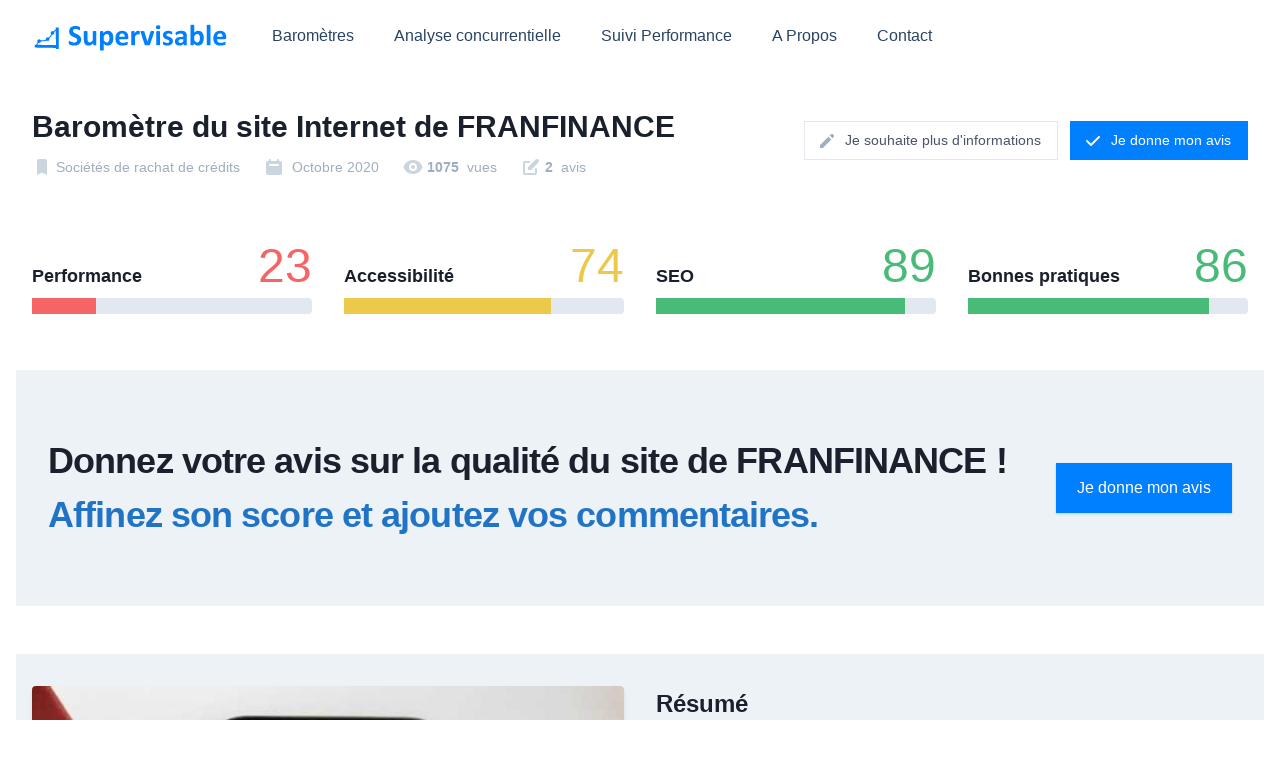

--- FILE ---
content_type: text/html; charset=UTF-8
request_url: https://www.supervisable.com/barometre/societes-de-rachat-de-credits/franfinance
body_size: 11706
content:
<!DOCTYPE html>
<html lang="fr">
  <head>
    <meta charset="utf-8">
    <meta name="viewport" content="width=device-width, initial-scale=1, shrink-to-fit=no">    
    <meta name="twitter:card" content="summary" />
    <meta name="twitter:site" content="@codixisltd" />
    <meta property="og:type" content="website" />
    <link rel="icon" type="image/png" sizes="16x16" href="/images/favicon.ico"><title>Baromètre du site Internet de FRANFINANCE &#8211; Sociétés de rachat de crédits</title>
    <meta name="description" content="Le site Internet de FRANFINANCE obtient un score de 68/100 avec les outils de mesure Supervisable. Il reste du travail sur la performance où FRANFINANCE obtient un score de 23/100. On peut dire que la qualité globale du site est bonne.">
    <meta name="twitter:title" content="Baromètre du site Internet de FRANFINANCE &#8211; Sociétés de rachat de crédits" />
    <meta name="twitter:image" content="https://www.supervisable.com/upload/media/default/0001/01/thumb_422_default_big.jpeg" />
    <meta name="twitter:description" content="Le site Internet de FRANFINANCE obtient un score de 68/100 avec les outils de mesure Supervisable. Il reste du travail sur la performance où FRANFINANCE obtient un score de 23/100. On peut dire que la qualité globale du site est bonne." />
    <meta property="og:url" content="https://www.supervisable.com/barometre/societes-de-rachat-de-credits/franfinance" />
    <meta property="og:title" content="Baromètre du site Internet de FRANFINANCE &#8211; Sociétés de rachat de crédits">
    <meta property="og:description" content="Le site Internet de FRANFINANCE obtient un score de 68/100 avec les outils de mesure Supervisable. Il reste du travail sur la performance où FRANFINANCE obtient un score de 23/100. On peut dire que la qualité globale du site est bonne.">
    <meta property="og:image" content="https://www.supervisable.com/upload/media/default/0001/01/thumb_422_default_big.jpeg">
    <script type="application/ld+json"> 
    {
      "@context": "https://schema.org",
      "@type": "SoftwareApplication",
      "url": "https://www.supervisable.com/barometre/societes-de-rachat-de-credits/franfinance",
      "name": "Baromètre du site Internet de FRANFINANCE",
      "operatingSystem": "Windows, OS X, Linux",
      "applicationCategory": "WebApplication",
      "description": "Le site Internet de FRANFINANCE obtient un score de 68/100 avec les outils de mesure Supervisable. Il reste du travail sur la performance où FRANFINANCE obtient un score de 23/100. On peut dire que la qualité globale du site est bonne.",
      "screenshot": "https://www.supervisable.com/upload/media/default/0001/01/thumb_422_default_big.jpeg",
      "image":"https://www.supervisable.com/upload/media/default/0001/01/thumb_422_default_big.jpeg",
      "aggregateRating": {
        "@type": "AggregateRating",
        "ratingValue": "3",
        "ratingCount": "6",
        "itemReviewed":{
           "@type":"Organization",
           "image":"https://www.supervisable.com/images/favicon.ico",
           "name":"Supervisable"
        }
      },
      "offers": {
        "@type": "Offer",
        "price": "0",
        "priceCurrency": "EUR"
      },
      "review": [
        {
          "@type": "Review",
          "author": "Sacha Kargerman",
          "datePublished": "2020-10-12",
          "description": "Un score de performance de 1/5",
          "name": "Performance",
          "reviewRating": {
            "@type": "Rating",
            "ratingValue": "1"
          }
        },
        {
          "@type": "Review",
          "author": "Sacha Kargerman",
          "datePublished": "2020-10-12",
          "description": "Un score de bonnes pratiques de 4/5",
          "name": "Bonnes pratiques",
          "reviewRating": {
            "@type": "Rating",
            "ratingValue": "4"
          }
        },
        {
          "@type": "Review",
          "author": "Sacha Kargerman",
          "datePublished": "2020-10-12",
          "description": "Un score d'accessibilité de 4/5",
          "name": "Accessibilité",
          "reviewRating": {
            "@type": "Rating",
            "ratingValue": "4/5"
          }
        },
        {
          "@type": "Review",
          "author": "Sacha Kargerman",
          "datePublished": "2020-10-12",
          "description": "Un score de SEO de 4/5",
          "name": "SEO",
          "reviewRating": {
            "@type": "Rating",
            "ratingValue": "4"
          }
        }
      ] 
    }
    </script>
    <link rel="canonical" href="https://www.supervisable.com/barometre/societes-de-rachat-de-credits/franfinance">
    <script>
    /**
     * Dropdown menu
     */
    document.addEventListener('DOMContentLoaded', function() {
        const menus = document.querySelectorAll('.navbar-burger');
        const dropdowns = document.querySelectorAll('.navbar-menu');

        if (menus.length && dropdowns.length) {
            for (var i = 0; i < menus.length; i++) {
                menus[i].addEventListener('click', function() {
                    for (var j = 0; j < dropdowns.length; j++) {
                        dropdowns[j].classList.toggle('hidden');
                    }
                });
            }
        }
    });
    </script>        <link rel="stylesheet" href="/build/tailwind.11a4bc9b.css"></head>
  <body class="bg-body text-body font-body">
    <div class="container mx-auto px-4"> 
            <nav class="flex flex-wrap items-center justify-between p-4">
        <div class="flex flex-shrink-0 mr-10"><a class="text-xl text-indigo-500 font-semibold" href="/"><img inline src="/images/logo_supervisable.svg" alt="Logo Codixis" width="200"></a></div>
        <div class="block lg:hidden">
          <button class="navbar-burger flex items-center py-2 px-3 text-indigo-500 rounded border border-indigo-500">
            <svg class="fill-current h-3 w-3" viewbox="0 0 20 20" xmlns="http://www.w3.org/2000/svg">
              <title>Menu</title>
              <path d="M0 3h20v2H0V3zm0 6h20v2H0V9zm0 6h20v2H0v-2z"></path>
            </svg>
          </button>
        </div>
        <div class="navbar-menu hidden lg:flex lg:flex-grow lg:items-center w-full lg:w-auto">
          <div class="lg:mr-auto"><a class="block lg:inline-block mt-4 lg:mt-0 mr-10 text-blue-900 hover:text-blue-700" href="/barometres">Baromètres</a><a class="block lg:inline-block mt-4 lg:mt-0 mr-10 text-blue-900 hover:text-blue-700" href="/analyse-concurrentielle">Analyse concurrentielle</a><a class="block lg:inline-block mt-4 lg:mt-0 mr-10 text-blue-900 hover:text-blue-700" href="/suivi-performance">Suivi Performance</a><a class="block lg:inline-block mt-4 lg:mt-0 mr-10 text-blue-900 hover:text-blue-700" href="/a-propos">A Propos</a><a class="block lg:inline-block mt-4 lg:mt-0 mr-10 text-blue-900 hover:text-blue-700" href="/contact">Contact</a></div>
                  </div>
      </nav>             
            


      <div class="lg:flex lg:items-center lg:justify-between py-8 px-4">
        <div class="flex-1 min-w-0">
          <h1 class="text-2xl font-bold leading-7 text-gray-900 sm:text-3xl sm:leading-9 sm:truncate">
            Baromètre du site Internet de FRANFINANCE
          </h1>
          <div class="mt-1 flex flex-col sm:mt-0 sm:flex-row sm:flex-wrap">
            <div class="mt-2 flex items-center text-sm leading-5 text-gray-500 sm:mr-6">
              <!-- Heroicon name: calendar -->
              <svg class="flex-shrink-0 mr-1.5 h-5 w-5 text-gray-400" xmlns="http://www.w3.org/2000/svg" viewBox="0 0 20 20" fill="currentColor">
                <path d="M5 4a2 2 0 012-2h6a2 2 0 012 2v14l-5-2.5L5 18V4z" />
              </svg>
              &nbsp; <a class="hover:underline"  href="/barometre/societes-de-rachat-de-credits">Sociétés de rachat de crédits</a>
            </div>     
            <div class="mt-2 flex items-center text-sm leading-5 text-gray-500 sm:mr-6">
              <!-- Heroicon name: calendar -->
              <svg class="flex-shrink-0 mr-1.5 h-5 w-5 text-gray-400" xmlns="http://www.w3.org/2000/svg" viewBox="0 0 20 20" fill="currentColor">
                <path fill-rule="evenodd" d="M6 2a1 1 0 00-1 1v1H4a2 2 0 00-2 2v10a2 2 0 002 2h12a2 2 0 002-2V6a2 2 0 00-2-2h-1V3a1 1 0 10-2 0v1H7V3a1 1 0 00-1-1zm0 5a1 1 0 000 2h8a1 1 0 100-2H6z" clip-rule="evenodd" />
              </svg>
              &nbsp; Octobre 2020
            </div>            
            <div class="mt-2 flex items-center text-sm leading-5 text-gray-500 sm:mr-6">
              <!-- Heroicon name: briefcase -->
              <svg class="flex-shrink-0 mr-1.5 h-5 w-5 text-gray-400" xmlns="http://www.w3.org/2000/svg" viewBox="0 0 20 20" fill="currentColor">
                <path d="M10 12a2 2 0 100-4 2 2 0 000 4z" />
                <path fill-rule="evenodd" d="M.458 10C1.732 5.943 5.522 3 10 3s8.268 2.943 9.542 7c-1.274 4.057-5.064 7-9.542 7S1.732 14.057.458 10zM14 10a4 4 0 11-8 0 4 4 0 018 0z" clip-rule="evenodd" />
              </svg>
              &nbsp; <b>1075 </b>&nbsp; vues
            </div>
            <div class="mt-2 flex items-center text-sm leading-5 text-gray-500 sm:mr-6">

              <svg class="flex-shrink-0 mr-1.5 h-5 w-5 text-gray-400" xmlns="http://www.w3.org/2000/svg" viewBox="0 0 20 20" fill="currentColor">
                <path d="M17.414 2.586a2 2 0 00-2.828 0L7 10.172V13h2.828l7.586-7.586a2 2 0 000-2.828z" />
                <path fill-rule="evenodd" d="M2 6a2 2 0 012-2h4a1 1 0 010 2H4v10h10v-4a1 1 0 112 0v4a2 2 0 01-2 2H4a2 2 0 01-2-2V6z" clip-rule="evenodd" />
              </svg>


              &nbsp; <b>2</b>&nbsp; avis
            </div>
          </div>
        </div>
        <div class="mt-5 flex lg:mt-0 lg:ml-4">
          <span class="sm:ml-3 shadow-sm rounded-md">
            <a href="/contact" class="inline-flex items-center px-4 py-2 border border-gray-300 text-sm leading-5 font-medium rounded-md text-gray-700 bg-white hover:text-gray-500 focus:outline-none focus:shadow-outline-blue focus:border-blue-300 active:text-gray-800 active:bg-gray-50 transition duration-150 ease-in-out">
              <!-- Heroicon name: pencil -->
              <svg class="-ml-1 mr-2 h-5 w-5 text-gray-500" xmlns="http://www.w3.org/2000/svg" viewBox="0 0 20 20" fill="currentColor">
                <path d="M13.586 3.586a2 2 0 112.828 2.828l-.793.793-2.828-2.828.793-.793zM11.379 5.793L3 14.172V17h2.828l8.38-8.379-2.83-2.828z" />
              </svg>
              Je souhaite plus d'informations
            </a>
          </span>

          <span class="sm:ml-3 shadow-sm rounded-md">
            <button id="openAvis" type="button" class="openAvis inline-flex items-center px-4 py-2 border border-transparent text-sm leading-5 font-medium rounded-md text-white bg-indigo-500 hover:bg-indigo-600 focus:outline-none focus:shadow-outline-indigo focus:border-indigo-700 active:bg-indigo-700 transition duration-150 ease-in-out">
              <!-- Heroicon name: check -->
              <svg class="-ml-1 mr-2 h-5 w-5" xmlns="http://www.w3.org/2000/svg" viewBox="0 0 20 20" fill="currentColor">
                <path fill-rule="evenodd" d="M16.707 5.293a1 1 0 010 1.414l-8 8a1 1 0 01-1.414 0l-4-4a1 1 0 011.414-1.414L8 12.586l7.293-7.293a1 1 0 011.414 0z" clip-rule="evenodd" />
              </svg>
              Je donne mon avis
            </button>
          </span>

        </div>
      </div>

      <section class="py-8 px-4">
        <div class="flex flex-wrap -mx-4">          
          <div class="w-full lg:w-1/4 px-4 mb-6 lg:mb-0">
            <div class="h-full">
              <div class="flex justify-between items-end mb-2">
                <h3 class="text-lg font-heading font-semibold">Performance</h3>
                <span class="text-5xl leading-none text-red-500">23</span>
              </div>
              <div class="w-full h-4 bg-gray-300 rounded">
                <div class="h-full bg-red-500" style="width: 23%;"></div>
              </div>
            </div>
          </div>
          <div class="w-full lg:w-1/4 px-4 mb-6 lg:mb-0">
            <div class="h-full">
              <div class="flex justify-between items-end mb-2">
                <h3 class="text-lg font-heading font-semibold">Accessibilité</h3>
                <span class="text-5xl leading-none text-yellow-500">74</span>
              </div>
              <div class="w-full h-4 bg-gray-300 rounded">
                <div class="h-full bg-yellow-500" style="width: 74%;"></div>
              </div>
            </div>
          </div>
          <div class="w-full lg:w-1/4 px-4 mb-6 lg:mb-0">
            <div class="h-full">
              <div class="flex justify-between items-end mb-2">
                <h3 class="text-lg font-heading font-semibold">SEO</h3>
                <span class="text-5xl leading-none text-green-500">89</span>
              </div>
              <div class="w-full h-4 bg-gray-300 rounded">
                <div class="h-full bg-green-500" style="width: 89%;"></div>
              </div>
            </div>
          </div>
          <div class="w-full lg:w-1/4 px-4 mb-6 lg:mb-0">
            <div class="h-full">
              <div class="flex justify-between items-end mb-2">
                <h3 class="text-lg font-heading font-semibold">Bonnes pratiques</h3>
                <span class="text-5xl leading-none text-green-500">86</span>
              </div>
              <div class="w-full h-4 bg-gray-300 rounded">
                <div class="h-full bg-green-500" style="width: 86%;"></div>
              </div>
            </div>
          </div>
        </div>
      </section>    

      <div class="bg-gray-200 mt-6">
        <div class="max-w-screen-xl mx-auto py-12 px-4 sm:px-6 lg:py-16 lg:px-8 lg:flex lg:items-center lg:justify-between">
          <h2 class="text-3xl leading-9 font-extrabold tracking-tight text-gray-900 sm:text-4xl sm:leading-10">
            Donnez votre avis sur la qualité du site de FRANFINANCE !
            <br>
            <span class="text-indigo-600">Affinez son score et ajoutez vos commentaires.</span>
          </h2>
          <div class="mt-8 flex lg:flex-shrink-0 lg:mt-0">
            <div class="inline-flex rounded-md shadow">
              <button id="openAvis" type="button" class="inline-flex items-center justify-center px-5 py-3 border border-transparent text-base leading-6 font-medium rounded-md text-white bg-indigo-500 hover:bg-indigo-600 focus:outline-none focus:shadow-outline transition duration-150 ease-in-out">
                Je donne mon avis
              </button>
            </div>
          </div>
        </div>
      </div>

      <section class="py-8 px-4 bg-gray-200 mb-12 mt-12">
        <div class="flex flex-wrap -mx-4">
          <div class="w-full lg:w-2/4 px-4 mb-8 lg:mb-0">
            <img class="rounded shadow-md mb-4" src="/upload/media/default/0001/01/thumb_422_default_big.jpeg" alt="">
          </div>          
          <div class="w-full lg:w-2/4 px-4 mb-4 lg:mb-0">
            <h3 class="text-2xl font-heading font-semibold mb-6">Résumé</h3>
            Le site Internet de FRANFINANCE obtient un score de 68/100 avec les outils de mesure Supervisable. Il reste du travail sur la performance où FRANFINANCE obtient un score de 23/100. On peut dire que la qualité globale du site est bonne.<br /><br />
            FRANFINANCE se place en position 3 du classement Sociétés de rachat de crédits. On notera que la qualité de FRANFINANCE est 3% meilleure que la moyenne sectorielle. Sur la performance, le site Internet est -28% inferieur que la moyenne Sociétés de rachat de crédits.         
            <a href="/contact"><img class="mb-4 mt-4" src="/images/get_details.jpg" alt=""></a>
          </div>
        </div>
      </section>

      <div class="flex flex-wrap -mx-4 -mb-4 md:mb-0">
        <div class="w-full md:w-1/2 px-4 mb-4 md:mb-0">
          <h3 class="text-2xl font-heading font-semibol">Mapping sectoriel</h3>  
          <p class="text-gray-500 mb-6">Votre positionnement par rapport à la moyene de votre secteur</p>              
          <script inline src="/js/Chart.min.js"></script>
          <canvas id="marksChart" width="600" height="400"></canvas>
          <script>
            var marksCanvas = document.getElementById("marksChart");

            var marksData = {
              labels: ["Accessibilite", "Performance", "SEO", "Bonnes pratiques"],
              datasets: [{
                label: "FRANFINANCE",
                hidden: false,         
                backgroundColor: "rgba(200,0,0,0.2)",
                data: [
                  74, 
                  23, 
                  89, 
                  86]
              },
              {
                label: "Moyenne Sociétés de rachat de crédits",
                hidden: false,         
                backgroundColor: "rgba(0,0,200,0.2)",
                data: [
                  69, 
                  32, 
                  88, 
                  74, ]
              }]
            };

            let options = {
              scale: {
                  ticks: {
                      suggestedMin: 50,
                      suggestedMax: 100
                  }
              }
            };

            var radarChart = new Chart(marksCanvas, {
              type: 'radar',
              data: marksData,
              options: options
            });          
          </script>          
        </div>
        <div class="w-full md:w-1/2 px-4 mb-4 md:mb-0">
          <h3 class="text-2xl font-heading font-semibol">Moyenne Sociétés de rachat de crédits</h3>        
          <p class="text-gray-500 mb-6">La notation est sur 100</p>              
          <div class="flex flex-wrap -mx-4">          
            <div class="w-full lg:w-1/2 px-4 mb-6 lg:mb-0">
              <div class="h-full">
                <div class="flex justify-between items-end mb-2">
                  <h3 class="text-lg font-heading font-semibold">Performance</h3>
                  <span class="text-5xl leading-none text-red-500">32</span>
                </div>
                <div class="w-full h-4 bg-gray-300 rounded">
                  <div class="h-full bg-red-500" style="width: 32%;"></div>
                </div>
              </div>
            </div>
            <div class="w-full lg:w-1/2 px-4 mb-6 lg:mb-0">
              <div class="h-full">
                <div class="flex justify-between items-end mb-2">
                  <h3 class="text-lg font-heading font-semibold">Accessibilité</h3>
                  <span class="text-5xl leading-none text-yellow-500">69</span>
                </div>
                <div class="w-full h-4 bg-gray-300 rounded">
                  <div class="h-full bg-yellow-500" style="width: 69%;"></div>
                </div>
              </div>
            </div>
            <div class="w-full lg:w-1/2 px-4 mt-6 mb-6 lg:mb-0">
              <div class="h-full">
                <div class="flex justify-between items-end mb-2">
                  <h3 class="text-lg font-heading font-semibold">SEO</h3>
                  <span class="text-5xl leading-none text-green-500">88</span>
                </div>
                <div class="w-full h-4 bg-gray-300 rounded">
                  <div class="h-full bg-green-500" style="width: 88%;"></div>
                </div>
              </div>
            </div>
            <div class="w-full lg:w-1/2 px-4 mt-6 mb-6 lg:mb-0">
              <div class="h-full">
                <div class="flex justify-between items-end mb-2">
                  <h3 class="text-lg font-heading font-semibold">Bonnes pratiques</h3>
                  <span class="text-5xl leading-none text-yellow-500">74</span>
                </div>
                <div class="w-full h-4 bg-gray-300 rounded">
                  <div class="h-full bg-yellow-500" style="width: 74%;"></div>
                </div>
              </div>
            </div>
          </div>        
        </div>
      </div>

      <section class="py-8 px-4 hidden md:block">
        <h3 class="text-2xl font-heading font-semibol">Baromètre des sites Web des sociétés de crédits et rachat de crédits</h3>
        <p class="text-gray-500 mb-6">Le classement des entreprises</p>              
        <table class="w-full table-auto">
          <thead>
            <tr><th class="border-t px-2 py-2" scope="col">Classement</th><th class="border-t px-2 py-2" scope="col">Entreprise</th><th class="border-t px-2 py-2" scope="col">Score</th><th class="border-t px-2 py-2" scope="col">Performance</th><th class="border-t px-2 py-2" scope="col">Accessibilité</th><th class="text-center border-t px-2 py-2" scope="col">SEO</th><th class="text-center border-t px-2 py-2" scope="col">Bonnes pratiques</th></tr>
          </thead>
          <tbody>
                        <tr>              
              <td class="text-center border-t px-2 py-2"><span class="inline-block text-sm py-1 px-3 rounded-full text-white bg-green-500">1 (Podium)</span></td>
              <td class="text-center border-t px-2 py-2">
    <img alt="694325943.png" title="694325943.png" src="/upload/media/default/0001/01/thumb_38_default_logo.jpeg" width="40" height="40" srcset="/upload/media/default/0001/01/thumb_38_default_small.jpeg 100w, /upload/media/default/0001/01/thumb_38_default_big.jpeg 600w, /upload/media/default/0001/01/thumb_38_default_logo.jpeg 40w, /upload/media/default/0001/01/67e1622b0ccfd338eb77938e3a8dfb720a2aa030.jpeg 40w" sizes="(max-width: 40px) 100vw, 40px" class="inline-block mr-2 rounded-full"  />
 <a class="text-blue-700 hover:underline"  href="/barometre/societes-de-rachat-de-credits/empruntis">EMPRUNTIS</a></td>
              <td class="text-center border-t px-2 py-2"><span class="inline-block text-sm py-1 px-3 rounded-full text-white bg-yellow-500">71</span></td>
              <td class="text-center border-t px-2 py-2"><span class="inline-block text-sm py-1 px-3 rounded-full text-white bg-red-500">43</span></td>
              <td class="text-center border-t px-2 py-2"><span class="inline-block text-sm py-1 px-3 rounded-full text-white bg-yellow-500">65</span></td>
              <td class="text-center border-t px-2 py-2"><span class="inline-block text-sm py-1 px-3 rounded-full text-white bg-green-500">90</span></td>
              <td class="text-center border-t px-2 py-2"><span class="inline-block text-sm py-1 px-3 rounded-full text-white bg-green-500">86</span></td>
            </tr>
                        <tr>              
              <td class="text-center border-t px-2 py-2"><span class="inline-block text-sm py-1 px-3 rounded-full text-white bg-green-500">2 (Podium)</span></td>
              <td class="text-center border-t px-2 py-2">
    <img alt="meilleurtaux.png" title="meilleurtaux.png" src="/upload/media/logo/0001/01/thumb_64_logo_logo.jpeg" width="40" height="40" srcset="/upload/media/logo/0001/01/thumb_64_logo_logo.jpeg 40w, /upload/media/logo/0001/01/d96858f6cee646334e8da211fcf4b8b4e4ee0c59.jpeg 40w" sizes="(max-width: 40px) 100vw, 40px" class="inline-block mr-2 rounded-full"  />
 <a class="text-blue-700 hover:underline"  href="/barometre/societes-de-rachat-de-credits/meilleur-taux">MEILLEUR TAUX</a></td>
              <td class="text-center border-t px-2 py-2"><span class="inline-block text-sm py-1 px-3 rounded-full text-white bg-yellow-500">69</span></td>
              <td class="text-center border-t px-2 py-2"><span class="inline-block text-sm py-1 px-3 rounded-full text-white bg-yellow-500">62</span></td>
              <td class="text-center border-t px-2 py-2"><span class="inline-block text-sm py-1 px-3 rounded-full text-white bg-yellow-500">62</span></td>
              <td class="text-center border-t px-2 py-2"><span class="inline-block text-sm py-1 px-3 rounded-full text-white bg-green-500">89</span></td>
              <td class="text-center border-t px-2 py-2"><span class="inline-block text-sm py-1 px-3 rounded-full text-white bg-yellow-500">64</span></td>
            </tr>
                        <tr>              
              <td class="text-center border-t px-2 py-2"><span class="inline-block text-sm py-1 px-3 rounded-full text-white bg-green-500">3 (Podium)</span></td>
              <td class="text-center border-t px-2 py-2">
    <img alt="franfinance.png" title="franfinance.png" src="/upload/media/logo/0001/01/thumb_63_logo_logo.jpeg" width="40" height="5" srcset="/upload/media/logo/0001/01/thumb_63_logo_logo.jpeg 40w, /upload/media/logo/0001/01/515d90a7f8c7439f40fa8a6ca2090405ab5abd26.jpeg 40w" sizes="(max-width: 40px) 100vw, 40px" class="inline-block mr-2 rounded-full"  />
 <a class="text-blue-700 hover:underline"  href="/barometre/societes-de-rachat-de-credits/franfinance">FRANFINANCE</a></td>
              <td class="text-center border-t px-2 py-2"><span class="inline-block text-sm py-1 px-3 rounded-full text-white bg-yellow-500">68</span></td>
              <td class="text-center border-t px-2 py-2"><span class="inline-block text-sm py-1 px-3 rounded-full text-white bg-red-500">23</span></td>
              <td class="text-center border-t px-2 py-2"><span class="inline-block text-sm py-1 px-3 rounded-full text-white bg-yellow-500">74</span></td>
              <td class="text-center border-t px-2 py-2"><span class="inline-block text-sm py-1 px-3 rounded-full text-white bg-green-500">89</span></td>
              <td class="text-center border-t px-2 py-2"><span class="inline-block text-sm py-1 px-3 rounded-full text-white bg-green-500">86</span></td>
            </tr>
                        <tr>              
              <td class="text-center border-t px-2 py-2"><span class="inline-block text-sm py-1 px-3 rounded-full ">4 </span></td>
              <td class="text-center border-t px-2 py-2">
    <img alt="546705402.png" title="546705402.png" src="/upload/media/default/0001/01/thumb_41_default_logo.jpeg" width="40" height="40" srcset="/upload/media/default/0001/01/thumb_41_default_small.jpeg 100w, /upload/media/default/0001/01/thumb_41_default_big.jpeg 600w, /upload/media/default/0001/01/thumb_41_default_logo.jpeg 40w, /upload/media/default/0001/01/73ec868d8b8af7ec1ea338e8b1c844e38b2890d8.jpeg 40w" sizes="(max-width: 40px) 100vw, 40px" class="inline-block mr-2 rounded-full"  />
 <a class="text-blue-700 hover:underline"  href="/barometre/societes-de-rachat-de-credits/les-furets">LES FURETS</a></td>
              <td class="text-center border-t px-2 py-2"><span class="inline-block text-sm py-1 px-3 rounded-full text-white bg-yellow-500">67</span></td>
              <td class="text-center border-t px-2 py-2"><span class="inline-block text-sm py-1 px-3 rounded-full text-white bg-red-500">38</span></td>
              <td class="text-center border-t px-2 py-2"><span class="inline-block text-sm py-1 px-3 rounded-full text-white bg-red-500">59</span></td>
              <td class="text-center border-t px-2 py-2"><span class="inline-block text-sm py-1 px-3 rounded-full text-white bg-green-500">86</span></td>
              <td class="text-center border-t px-2 py-2"><span class="inline-block text-sm py-1 px-3 rounded-full text-white bg-green-500">86</span></td>
            </tr>
                        <tr>              
              <td class="text-center border-t px-2 py-2"><span class="inline-block text-sm py-1 px-3 rounded-full ">5 </span></td>
              <td class="text-center border-t px-2 py-2">
    <img alt="885455232.png" title="885455232.png" src="/upload/media/default/0001/01/thumb_43_default_logo.jpeg" width="40" height="40" srcset="/upload/media/default/0001/01/thumb_43_default_small.jpeg 100w, /upload/media/default/0001/01/thumb_43_default_big.jpeg 600w, /upload/media/default/0001/01/thumb_43_default_logo.jpeg 40w, /upload/media/default/0001/01/22f66e38dce913dc2bb0bad43fe46934bff99edc.jpeg 40w" sizes="(max-width: 40px) 100vw, 40px" class="inline-block mr-2 rounded-full"  />
 <a class="text-blue-700 hover:underline"  href="/barometre/societes-de-rachat-de-credits/partners-finance">PARTNERS-FINANCE</a></td>
              <td class="text-center border-t px-2 py-2"><span class="inline-block text-sm py-1 px-3 rounded-full text-white bg-yellow-500">66</span></td>
              <td class="text-center border-t px-2 py-2"><span class="inline-block text-sm py-1 px-3 rounded-full text-white bg-red-500">28</span></td>
              <td class="text-center border-t px-2 py-2"><span class="inline-block text-sm py-1 px-3 rounded-full text-white bg-yellow-500">79</span></td>
              <td class="text-center border-t px-2 py-2"><span class="inline-block text-sm py-1 px-3 rounded-full text-white bg-green-500">85</span></td>
              <td class="text-center border-t px-2 py-2"><span class="inline-block text-sm py-1 px-3 rounded-full text-white bg-yellow-500">71</span></td>
            </tr>
                        <tr>              
              <td class="text-center border-t px-2 py-2"><span class="inline-block text-sm py-1 px-3 rounded-full ">6 </span></td>
              <td class="text-center border-t px-2 py-2">
    <img alt="990476412.png" title="990476412.png" src="/upload/media/default/0001/01/thumb_39_default_logo.jpeg" width="40" height="40" srcset="/upload/media/default/0001/01/thumb_39_default_small.jpeg 100w, /upload/media/default/0001/01/thumb_39_default_big.jpeg 600w, /upload/media/default/0001/01/thumb_39_default_logo.jpeg 40w, /upload/media/default/0001/01/03155f1b5301dc250c1639bcfaa173b3053f4cde.jpeg 40w" sizes="(max-width: 40px) 100vw, 40px" class="inline-block mr-2 rounded-full"  />
 <a class="text-blue-700 hover:underline"  href="/barometre/societes-de-rachat-de-credits/younited-credit">YOUNITED-CREDIT</a></td>
              <td class="text-center border-t px-2 py-2"><span class="inline-block text-sm py-1 px-3 rounded-full text-white bg-yellow-500">65</span></td>
              <td class="text-center border-t px-2 py-2"><span class="inline-block text-sm py-1 px-3 rounded-full text-white bg-red-500">15</span></td>
              <td class="text-center border-t px-2 py-2"><span class="inline-block text-sm py-1 px-3 rounded-full text-white bg-green-500">82</span></td>
              <td class="text-center border-t px-2 py-2"><span class="inline-block text-sm py-1 px-3 rounded-full text-white bg-green-500">93</span></td>
              <td class="text-center border-t px-2 py-2"><span class="inline-block text-sm py-1 px-3 rounded-full text-white bg-yellow-500">71</span></td>
            </tr>
                        <tr>              
              <td class="text-center border-t px-2 py-2"><span class="inline-block text-sm py-1 px-3 rounded-full ">7 </span></td>
              <td class="text-center border-t px-2 py-2">
    <img alt="266875126.png" title="266875126.png" src="/upload/media/default/0001/01/thumb_36_default_logo.jpeg" width="40" height="40" srcset="/upload/media/default/0001/01/thumb_36_default_small.jpeg 100w, /upload/media/default/0001/01/thumb_36_default_big.jpeg 600w, /upload/media/default/0001/01/thumb_36_default_logo.jpeg 40w, /upload/media/default/0001/01/a861c0edc1ff5468331db9e5f6e1696c23c981d6.jpeg 40w" sizes="(max-width: 40px) 100vw, 40px" class="inline-block mr-2 rounded-full"  />
 <a class="text-blue-700 hover:underline"  href="/barometre/societes-de-rachat-de-credits/cetelem">CETELEM</a></td>
              <td class="text-center border-t px-2 py-2"><span class="inline-block text-sm py-1 px-3 rounded-full text-white bg-yellow-500">65</span></td>
              <td class="text-center border-t px-2 py-2"><span class="inline-block text-sm py-1 px-3 rounded-full text-white bg-red-500">26</span></td>
              <td class="text-center border-t px-2 py-2"><span class="inline-block text-sm py-1 px-3 rounded-full text-white bg-yellow-500">75</span></td>
              <td class="text-center border-t px-2 py-2"><span class="inline-block text-sm py-1 px-3 rounded-full text-white bg-green-500">88</span></td>
              <td class="text-center border-t px-2 py-2"><span class="inline-block text-sm py-1 px-3 rounded-full text-white bg-yellow-500">71</span></td>
            </tr>
                        <tr>              
              <td class="text-center border-t px-2 py-2"><span class="inline-block text-sm py-1 px-3 rounded-full ">8 </span></td>
              <td class="text-center border-t px-2 py-2">
    <img alt="363315166.png" title="363315166.png" src="/upload/media/default/0001/01/thumb_35_default_logo.jpeg" width="40" height="40" srcset="/upload/media/default/0001/01/thumb_35_default_small.jpeg 100w, /upload/media/default/0001/01/thumb_35_default_big.jpeg 600w, /upload/media/default/0001/01/thumb_35_default_logo.jpeg 40w, /upload/media/default/0001/01/40850f1ddfca04900a651f9dafd335c7ccbd40be.jpeg 40w" sizes="(max-width: 40px) 100vw, 40px" class="inline-block mr-2 rounded-full"  />
 <a class="text-blue-700 hover:underline"  href="/barometre/societes-de-rachat-de-credits/sofinco">SOFINCO</a></td>
              <td class="text-center border-t px-2 py-2"><span class="inline-block text-sm py-1 px-3 rounded-full text-white bg-yellow-500">64</span></td>
              <td class="text-center border-t px-2 py-2"><span class="inline-block text-sm py-1 px-3 rounded-full text-white bg-red-500">32</span></td>
              <td class="text-center border-t px-2 py-2"><span class="inline-block text-sm py-1 px-3 rounded-full text-white bg-yellow-500">73</span></td>
              <td class="text-center border-t px-2 py-2"><span class="inline-block text-sm py-1 px-3 rounded-full text-white bg-green-500">83</span></td>
              <td class="text-center border-t px-2 py-2"><span class="inline-block text-sm py-1 px-3 rounded-full text-white bg-yellow-500">71</span></td>
            </tr>
                        <tr>              
              <td class="text-center border-t px-2 py-2"><span class="inline-block text-sm py-1 px-3 rounded-full ">9 </span></td>
              <td class="text-center border-t px-2 py-2">
    <img alt="137873619.png" title="137873619.png" src="/upload/media/default/0001/01/thumb_40_default_logo.jpeg" width="40" height="40" srcset="/upload/media/default/0001/01/thumb_40_default_small.jpeg 100w, /upload/media/default/0001/01/thumb_40_default_big.jpeg 600w, /upload/media/default/0001/01/thumb_40_default_logo.jpeg 40w, /upload/media/default/0001/01/986758ac02b459aeea21d57e4ca9d4883531032e.jpeg 40w" sizes="(max-width: 40px) 100vw, 40px" class="inline-block mr-2 rounded-full"  />
 <a class="text-blue-700 hover:underline"  href="/barometre/societes-de-rachat-de-credits/cafpi">CAFPI</a></td>
              <td class="text-center border-t px-2 py-2"><span class="inline-block text-sm py-1 px-3 rounded-full text-white bg-yellow-500">63</span></td>
              <td class="text-center border-t px-2 py-2"><span class="inline-block text-sm py-1 px-3 rounded-full text-white bg-red-500">27</span></td>
              <td class="text-center border-t px-2 py-2"><span class="inline-block text-sm py-1 px-3 rounded-full text-white bg-red-500">53</span></td>
              <td class="text-center border-t px-2 py-2"><span class="inline-block text-sm py-1 px-3 rounded-full text-white bg-green-500">93</span></td>
              <td class="text-center border-t px-2 py-2"><span class="inline-block text-sm py-1 px-3 rounded-full text-white bg-yellow-500">79</span></td>
            </tr>
                        <tr>              
              <td class="text-center border-t px-2 py-2"><span class="inline-block text-sm py-1 px-3 rounded-full ">10 </span></td>
              <td class="text-center border-t px-2 py-2">
    <img alt="388715359.png" title="388715359.png" src="/upload/media/default/0001/01/thumb_34_default_logo.jpeg" width="40" height="40" srcset="/upload/media/default/0001/01/thumb_34_default_small.jpeg 100w, /upload/media/default/0001/01/thumb_34_default_big.jpeg 600w, /upload/media/default/0001/01/thumb_34_default_logo.jpeg 40w, /upload/media/default/0001/01/c0c8d745bd56097fee59d265991aaaf330b26c7a.jpeg 40w" sizes="(max-width: 40px) 100vw, 40px" class="inline-block mr-2 rounded-full"  />
 <a class="text-blue-700 hover:underline"  href="/barometre/societes-de-rachat-de-credits/cofidis">COFIDIS</a></td>
              <td class="text-center border-t px-2 py-2"><span class="inline-block text-sm py-1 px-3 rounded-full text-white bg-yellow-500">61</span></td>
              <td class="text-center border-t px-2 py-2"><span class="inline-block text-sm py-1 px-3 rounded-full text-white bg-red-500">28</span></td>
              <td class="text-center border-t px-2 py-2"><span class="inline-block text-sm py-1 px-3 rounded-full text-white bg-yellow-500">75</span></td>
              <td class="text-center border-t px-2 py-2"><span class="inline-block text-sm py-1 px-3 rounded-full text-white bg-green-500">85</span></td>
              <td class="text-center border-t px-2 py-2"><span class="inline-block text-sm py-1 px-3 rounded-full text-white bg-red-500">56</span></td>
            </tr>
                                         
          </tbody>
        </table>
      </section>
      <section class="py-8 px-4 md:hidden">
        <h3 class="text-2xl font-heading font-semibol mb-6">Baromètre des sites Web des sociétés de crédits et rachat de crédits - Classement des entreprises</h3>
        <table class="w-full table-auto">
          <thead>
            <tr><th class="border-t px-2 py-2" scope="col">Classement</th><th class="border-t px-2 py-2" scope="col">Entreprise</th><th class="border-t px-2 py-2" scope="col">Score</th></tr>
          </thead>
          <tbody>
                        <tr>              
              <td class="text-center border-t px-2 py-2"><span class="inline-block text-sm py-1 px-3 rounded-full text-white bg-green-500">1 (Podium)</span></td>
              <td class="text-center border-t px-2 py-2">
    <img alt="694325943.png" title="694325943.png" src="/upload/media/default/0001/01/thumb_38_default_logo.jpeg" width="40" height="40" srcset="/upload/media/default/0001/01/thumb_38_default_small.jpeg 100w, /upload/media/default/0001/01/thumb_38_default_big.jpeg 600w, /upload/media/default/0001/01/thumb_38_default_logo.jpeg 40w, /upload/media/default/0001/01/67e1622b0ccfd338eb77938e3a8dfb720a2aa030.jpeg 40w" sizes="(max-width: 40px) 100vw, 40px" class="inline-block mr-2 rounded-full"  />
 <a class="text-blue-700 hover:underline"  href="/barometre/societes-de-rachat-de-credits/empruntis">EMPRUNTIS</a></td>
              <td class="text-center border-t px-2 py-2"><span class="inline-block text-sm py-1 px-3 rounded-full text-white bg-yellow-500">71</span></td>
            </tr>
                        <tr>              
              <td class="text-center border-t px-2 py-2"><span class="inline-block text-sm py-1 px-3 rounded-full text-white bg-green-500">2 (Podium)</span></td>
              <td class="text-center border-t px-2 py-2">
    <img alt="meilleurtaux.png" title="meilleurtaux.png" src="/upload/media/logo/0001/01/thumb_64_logo_logo.jpeg" width="40" height="40" srcset="/upload/media/logo/0001/01/thumb_64_logo_logo.jpeg 40w, /upload/media/logo/0001/01/d96858f6cee646334e8da211fcf4b8b4e4ee0c59.jpeg 40w" sizes="(max-width: 40px) 100vw, 40px" class="inline-block mr-2 rounded-full"  />
 <a class="text-blue-700 hover:underline"  href="/barometre/societes-de-rachat-de-credits/meilleur-taux">MEILLEUR TAUX</a></td>
              <td class="text-center border-t px-2 py-2"><span class="inline-block text-sm py-1 px-3 rounded-full text-white bg-yellow-500">69</span></td>
            </tr>
                        <tr>              
              <td class="text-center border-t px-2 py-2"><span class="inline-block text-sm py-1 px-3 rounded-full text-white bg-green-500">3 (Podium)</span></td>
              <td class="text-center border-t px-2 py-2">
    <img alt="franfinance.png" title="franfinance.png" src="/upload/media/logo/0001/01/thumb_63_logo_logo.jpeg" width="40" height="5" srcset="/upload/media/logo/0001/01/thumb_63_logo_logo.jpeg 40w, /upload/media/logo/0001/01/515d90a7f8c7439f40fa8a6ca2090405ab5abd26.jpeg 40w" sizes="(max-width: 40px) 100vw, 40px" class="inline-block mr-2 rounded-full"  />
 <a class="text-blue-700 hover:underline"  href="/barometre/societes-de-rachat-de-credits/franfinance">FRANFINANCE</a></td>
              <td class="text-center border-t px-2 py-2"><span class="inline-block text-sm py-1 px-3 rounded-full text-white bg-yellow-500">68</span></td>
            </tr>
                        <tr>              
              <td class="text-center border-t px-2 py-2"><span class="inline-block text-sm py-1 px-3 rounded-full ">4 </span></td>
              <td class="text-center border-t px-2 py-2">
    <img alt="546705402.png" title="546705402.png" src="/upload/media/default/0001/01/thumb_41_default_logo.jpeg" width="40" height="40" srcset="/upload/media/default/0001/01/thumb_41_default_small.jpeg 100w, /upload/media/default/0001/01/thumb_41_default_big.jpeg 600w, /upload/media/default/0001/01/thumb_41_default_logo.jpeg 40w, /upload/media/default/0001/01/73ec868d8b8af7ec1ea338e8b1c844e38b2890d8.jpeg 40w" sizes="(max-width: 40px) 100vw, 40px" class="inline-block mr-2 rounded-full"  />
 <a class="text-blue-700 hover:underline"  href="/barometre/societes-de-rachat-de-credits/les-furets">LES FURETS</a></td>
              <td class="text-center border-t px-2 py-2"><span class="inline-block text-sm py-1 px-3 rounded-full text-white bg-yellow-500">67</span></td>
            </tr>
                        <tr>              
              <td class="text-center border-t px-2 py-2"><span class="inline-block text-sm py-1 px-3 rounded-full ">5 </span></td>
              <td class="text-center border-t px-2 py-2">
    <img alt="885455232.png" title="885455232.png" src="/upload/media/default/0001/01/thumb_43_default_logo.jpeg" width="40" height="40" srcset="/upload/media/default/0001/01/thumb_43_default_small.jpeg 100w, /upload/media/default/0001/01/thumb_43_default_big.jpeg 600w, /upload/media/default/0001/01/thumb_43_default_logo.jpeg 40w, /upload/media/default/0001/01/22f66e38dce913dc2bb0bad43fe46934bff99edc.jpeg 40w" sizes="(max-width: 40px) 100vw, 40px" class="inline-block mr-2 rounded-full"  />
 <a class="text-blue-700 hover:underline"  href="/barometre/societes-de-rachat-de-credits/partners-finance">PARTNERS-FINANCE</a></td>
              <td class="text-center border-t px-2 py-2"><span class="inline-block text-sm py-1 px-3 rounded-full text-white bg-yellow-500">66</span></td>
            </tr>
                        <tr>              
              <td class="text-center border-t px-2 py-2"><span class="inline-block text-sm py-1 px-3 rounded-full ">6 </span></td>
              <td class="text-center border-t px-2 py-2">
    <img alt="990476412.png" title="990476412.png" src="/upload/media/default/0001/01/thumb_39_default_logo.jpeg" width="40" height="40" srcset="/upload/media/default/0001/01/thumb_39_default_small.jpeg 100w, /upload/media/default/0001/01/thumb_39_default_big.jpeg 600w, /upload/media/default/0001/01/thumb_39_default_logo.jpeg 40w, /upload/media/default/0001/01/03155f1b5301dc250c1639bcfaa173b3053f4cde.jpeg 40w" sizes="(max-width: 40px) 100vw, 40px" class="inline-block mr-2 rounded-full"  />
 <a class="text-blue-700 hover:underline"  href="/barometre/societes-de-rachat-de-credits/younited-credit">YOUNITED-CREDIT</a></td>
              <td class="text-center border-t px-2 py-2"><span class="inline-block text-sm py-1 px-3 rounded-full text-white bg-yellow-500">65</span></td>
            </tr>
                        <tr>              
              <td class="text-center border-t px-2 py-2"><span class="inline-block text-sm py-1 px-3 rounded-full ">7 </span></td>
              <td class="text-center border-t px-2 py-2">
    <img alt="266875126.png" title="266875126.png" src="/upload/media/default/0001/01/thumb_36_default_logo.jpeg" width="40" height="40" srcset="/upload/media/default/0001/01/thumb_36_default_small.jpeg 100w, /upload/media/default/0001/01/thumb_36_default_big.jpeg 600w, /upload/media/default/0001/01/thumb_36_default_logo.jpeg 40w, /upload/media/default/0001/01/a861c0edc1ff5468331db9e5f6e1696c23c981d6.jpeg 40w" sizes="(max-width: 40px) 100vw, 40px" class="inline-block mr-2 rounded-full"  />
 <a class="text-blue-700 hover:underline"  href="/barometre/societes-de-rachat-de-credits/cetelem">CETELEM</a></td>
              <td class="text-center border-t px-2 py-2"><span class="inline-block text-sm py-1 px-3 rounded-full text-white bg-yellow-500">65</span></td>
            </tr>
                        <tr>              
              <td class="text-center border-t px-2 py-2"><span class="inline-block text-sm py-1 px-3 rounded-full ">8 </span></td>
              <td class="text-center border-t px-2 py-2">
    <img alt="363315166.png" title="363315166.png" src="/upload/media/default/0001/01/thumb_35_default_logo.jpeg" width="40" height="40" srcset="/upload/media/default/0001/01/thumb_35_default_small.jpeg 100w, /upload/media/default/0001/01/thumb_35_default_big.jpeg 600w, /upload/media/default/0001/01/thumb_35_default_logo.jpeg 40w, /upload/media/default/0001/01/40850f1ddfca04900a651f9dafd335c7ccbd40be.jpeg 40w" sizes="(max-width: 40px) 100vw, 40px" class="inline-block mr-2 rounded-full"  />
 <a class="text-blue-700 hover:underline"  href="/barometre/societes-de-rachat-de-credits/sofinco">SOFINCO</a></td>
              <td class="text-center border-t px-2 py-2"><span class="inline-block text-sm py-1 px-3 rounded-full text-white bg-yellow-500">64</span></td>
            </tr>
                        <tr>              
              <td class="text-center border-t px-2 py-2"><span class="inline-block text-sm py-1 px-3 rounded-full ">9 </span></td>
              <td class="text-center border-t px-2 py-2">
    <img alt="137873619.png" title="137873619.png" src="/upload/media/default/0001/01/thumb_40_default_logo.jpeg" width="40" height="40" srcset="/upload/media/default/0001/01/thumb_40_default_small.jpeg 100w, /upload/media/default/0001/01/thumb_40_default_big.jpeg 600w, /upload/media/default/0001/01/thumb_40_default_logo.jpeg 40w, /upload/media/default/0001/01/986758ac02b459aeea21d57e4ca9d4883531032e.jpeg 40w" sizes="(max-width: 40px) 100vw, 40px" class="inline-block mr-2 rounded-full"  />
 <a class="text-blue-700 hover:underline"  href="/barometre/societes-de-rachat-de-credits/cafpi">CAFPI</a></td>
              <td class="text-center border-t px-2 py-2"><span class="inline-block text-sm py-1 px-3 rounded-full text-white bg-yellow-500">63</span></td>
            </tr>
                        <tr>              
              <td class="text-center border-t px-2 py-2"><span class="inline-block text-sm py-1 px-3 rounded-full ">10 </span></td>
              <td class="text-center border-t px-2 py-2">
    <img alt="388715359.png" title="388715359.png" src="/upload/media/default/0001/01/thumb_34_default_logo.jpeg" width="40" height="40" srcset="/upload/media/default/0001/01/thumb_34_default_small.jpeg 100w, /upload/media/default/0001/01/thumb_34_default_big.jpeg 600w, /upload/media/default/0001/01/thumb_34_default_logo.jpeg 40w, /upload/media/default/0001/01/c0c8d745bd56097fee59d265991aaaf330b26c7a.jpeg 40w" sizes="(max-width: 40px) 100vw, 40px" class="inline-block mr-2 rounded-full"  />
 <a class="text-blue-700 hover:underline"  href="/barometre/societes-de-rachat-de-credits/cofidis">COFIDIS</a></td>
              <td class="text-center border-t px-2 py-2"><span class="inline-block text-sm py-1 px-3 rounded-full text-white bg-yellow-500">61</span></td>
            </tr>
                                         
          </tbody>
        </table>
      </section>             

            <section class="py-8 px-4 bg-gray-200">
        <div class="flex flex-wrap items-center max-w-6xl mx-auto">
          <div class="lg:w-1/2 px-4 mb-8 lg:mb-0"><img inline class="rounded shadow-md" src="/images/work_light.jpg" alt="Recevoir analyse"></div>
          <div class="lg:w-1/2 px-4 lg:pl-20">
            <h2 class="text-3xl lg:pl-8 lg:border-l-8 font-heading">Vous souhaitez recevoir l'analyse de votre entreprise avec son baromètre métier ?</h2>
            <p class="mt-6 mb-8 lg:pl-10 text-gray-700 leading-relaxed">Nous vous accompagnons dans la mise en place de Supervisable, et vous conseillons sur les améliorations en analysant avec vous la performance de votre concurrence.</p>
            <div class="lg:pl-10"><a class="inline-block py-4 px-8 mb-4 sm:mb-0 mr-6 leading-none text-white bg-indigo-600 hover:bg-indigo-500 rounded shadow" href="/contact">Nous contacter</a></div>
          </div>
        </div>
      </section>
            <section class="py-12 px-4" itemscope itemtype="http://schema.org/FAQPage">
        <div class="w-full">
          <h2 class="text-4xl text-center mb-8 font-heading">Note méthodologique</h2>
          <div class="p-4 mb-2 bg-gray-100 border">
            <div class="flex items-center w-full">
              <div class="flex-shrink-0"><img class="w-12" src="/placeholders/icons/server.svg" alt=""></div>
              <div class="flex-grow ml-4" itemscope itemprop="mainEntity" itemtype="https://schema.org/Question">
                <h3 class="text-lg mb-1 font-heading font-semibold" itemprop="name">Comment sont mesurés les indicateurs ?</h3>
                <div itemscope itemprop="acceptedAnswer" itemtype="https://schema.org/Answer">
                  <div itemprop="text">
                    <p>Supervisable s’appuie sur l’outil d’analyse de Google Lighthouse pour mesurer la qualité des sites Internet. </p>
                    <p>Nos mesures exploitent directement l’API Lighthouse de Google et réalisent par défaut l’analyse avec un périphérique mobile. </p>
                  </div>
                </div>
                <p>Vous souhaitez mesurer par vous-même votre site Internet, vous pouvez faire le test sur le site de Google : <a rel="noopener" target="_blank" class="text-blue-700 hover:underline" href="https://web.dev/measure">https://web.dev/measure/</a></p>

              </div>
            </div>
          </div>
          <div class="p-4 mb-2 bg-gray-100 border">
            <div class="flex items-center w-full">
              <div class="flex-shrink-0"><img class="w-12" src="/placeholders/icons/cloud-tools.svg" alt=""></div>
              <div class="flex-grow ml-4" itemscope itemprop="mainEntity" itemtype="https://schema.org/Question">
                <h3 class="text-lg mb-1 font-heading font-semibold" itemprop="name">A quoi correspondent les indicateurs de Supervisable ? </h3>
                <div itemscope itemprop="acceptedAnswer" itemtype="https://schema.org/Answer">
                  <div itemprop="text">                
                    <p>Plus de 100 tests sont réalisés pour calculer les indicateurs suivants: </p>
                    <ul class="list-disc list-inside mt-2 mb-2">
                      <li class="mb-3">La performance : audit des KPI de temps de chargement du site (en savoir plus : <a  class="text-blue-700 hover:underline" target="_blank" rel="noopener" href="https://web.dev/lighthouse-performance">https://web.dev/lighthouse-performance/</a>)</li>
                      <li class="mb-3">Les bonnes pratiques : multiples tests, de la présence de HTTPS au respect du ratio des images (en savoir plus : <a  target="_blank"  class="text-blue-700 hover:underline" rel="noopener"  href="https://web.dev/lighthouse-best-practices">https://web.dev/lighthouse-best-practices/</a>)</li>
                      <li class="mb-3">Le SEO : présence des éléments nécessaires pour assurer un bon référencement (en savoir plus : <a target="_blank" rel="noopener"  class="text-blue-700 hover:underline" href="https://web.dev/lighthouse-seo">https://web.dev/lighthouse-seo/</a>)</li>
                      <li>L'accessibilité : vérification des erreurs communes prévenant un accès correct des utilisateurs à votre site (en savoir plus : <a  class="text-blue-700 hover:underline" target="_blank" rel="noopener" href="https://web.dev/lighthouse-accessibility">https://web.dev/lighthouse-accessibility/</a>)</li>
                    </ul>                
                  </div>
                </div>
                <p>Le score est une moyenne des indicateurs ci-dessus.</p>
              </div>
            </div>
          </div>
          <div class="p-4 mb-2 bg-gray-100 border">
            <div class="flex items-center w-full">
              <div class="flex-shrink-0"><img class="w-12" src="/placeholders/icons/star.svg" alt=""></div>
              <div class="flex-grow ml-4" itemscope itemprop="mainEntity" itemtype="https://schema.org/Question">
                <h3 class="text-lg mb-1 font-heading font-semibold" itemprop="name">Que vous apporte Supervisable ?</h3>
                <div itemscope itemprop="acceptedAnswer" itemtype="https://schema.org/Answer">
                  <div itemprop="text">   
                    <p>Nous réalisons des tests réguliers de la qualité des site Internet de votre écosystème, et vous avertissons en cas d'évolution sur votre site ou ceux de vos concurrents. </p>                
                    <p>Les consultants Supervisable vous fournissent chaque mois une note de synthèse et vous accompagnent dans la mise en place des améliorations.</p>
                  </div>
                </div>                
                <p>Vous avez des questions ?&nbsp;<a class="text-blue-700 hover:underline" href="/contact">Contactez-nous</a></p>
              </div>
            </div>
          </div>
        </div>
      </section>      

            
      <section class="pt-8 px-4 pb-4">
        <h2 class="text-4xl mb-2 leading-tight font-heading">Nos baromètres métiers publics</h2>
        <p class="max-w-xl mb-8 text-gray-700">Découvrez nos baromètres par secteur d'activité. Notre analyse mesure et compare les sites Internet des principaux acteurs d'un marché sur des critères de performance, d'accessibilité, de SEO et respect des bonnes pratiques.</p>  
        <div class="flex flex-wrap -mx-4">

                              <div class="w-full lg:w-1/4 px-4 mb-8">
            <div class="relative h-full pb-6 rounded shadow-md">
              <a href="/barometre/huiles-et-lubrifiants-pour-moteurs">
                <span class="absolute text-sm py-1 px-3 m-6 text-white font-semibold bg-indigo-600 rounded-full">Baromètre</span>
                <span class="absolute text-sm py-1 px-3 m-2 ml-32 mt-6 text-white font-semibold bg-green-700 rounded-full">Nouveau</span>                <img inline class="mb-4" src="/upload/media/default/0001/02/thumb_1128_default_big.jpeg" alt="">
                <div class="px-4">
                  <h3 class="text-xl mb-3 font-heading">Baromètre des sites d&#039;huiles et lubrifiants pour moteurs</h3>
                </div>
              </a>
            </div>
          </div>                              <div class="w-full lg:w-2/4 px-4 mb-8">
            <div class="hidden lg:block relative rounded shadow-md bg-cover h-full" style="background-image: url('/upload/media/default/0001/02/thumb_1093_default_big.jpeg')">
              <a href="/barometre/restauration-collective">
                <span class="absolute text-sm py-1 px-3 m-6 text-white font-semibold bg-indigo-600 rounded-full">Baromètre</span>
                <span class="absolute text-sm py-1 px-3 m-2 ml-32 mt-6 text-white font-semibold bg-green-700 rounded-full">Nouveau</span>
                <div class="p-6 flex items-end h-full text-white">
                  <div>
                    <h3 class="text-2xl mb-2 font-heading">Baromètre des sites de restauration collective</h3>
                  </div>
                </div>
              </a>
            </div>
            <div class="lg:hidden relative rounded shadow-md pb-6 h-full">
              <a href="/barometre/restauration-collective">
                <span class="absolute text-sm py-1 px-3 m-6 text-white font-semibold bg-indigo-600 rounded-full">Baromètre</span>
                <span class="absolute text-sm py-1 px-3 m-2 ml-32 mt-6 text-white font-semibold bg-green-600 rounded-full">Nouveau</span>
                <img inline  class="mb-4" src="/upload/media/default/0001/02/thumb_1093_default_big.jpeg" alt="">
                <div class="px-4">
                  <h3 class="text-2xl mb-2 font-heading">Baromètre des sites de restauration collective</h3>
                </div>
              </a>
            </div>
          </div>
                                        <div class="w-full lg:w-1/4 px-4 mb-8">
            <div class="relative h-full pb-6 rounded shadow-md">
              <a href="/barometre/groupements-de-pharmacies">
                <span class="absolute text-sm py-1 px-3 m-6 text-white font-semibold bg-indigo-600 rounded-full">Baromètre</span>
                <span class="absolute text-sm py-1 px-3 m-2 ml-32 mt-6 text-white font-semibold bg-green-700 rounded-full">Nouveau</span>                <img inline class="mb-4" src="/upload/media/default/0001/02/thumb_1077_default_big.jpeg" alt="">
                <div class="px-4">
                  <h3 class="text-xl mb-3 font-heading">Baromètre des sites de groupements de pharmacies</h3>
                </div>
              </a>
            </div>
          </div>                </section>         

            <script>
        document.addEventListener('DOMContentLoaded', function() {
          
          // Manage the modal 
          var avisModal = document.getElementById("avisModal");
          var openAvis = document.getElementsByClassName("openAvis");
          var closeModal = document.getElementById("closeModal");  
          for (var i = 0; i < openAvis.length; i++) {
            openAvis[i].onclick = function() {
              avisModal.style.display = "block";
            }
          }
          closeModal.onclick = function() {
            clearTimeout(defaultOpenModal);
            avisModal.style.display = "none";
          }
          defaultOpenModal = setTimeout(function(){ avisModal.style.display = "block"; }, 30000);

          // Manage the ratings and steps
          var current_step = 0;
          var comment_id = null;
          const radios = document.querySelectorAll('.radio');
          const radioLabels = document.querySelectorAll('.radioLabel');
          var avis_title = document.getElementById("avis_title");
          var avis_description = document.getElementById("avis_description");
          
          var rating = document.getElementById("rating");
          var avis_erreur = document.getElementById("avis_erreur");
          var select_entreprise = document.getElementById("select_entreprise");
          var sendnote = document.getElementById("sendnote");
          var submitnote = document.getElementById("submitnote");
          var last_grade = null;
          var selected_company = null;
          
          submitnote.addEventListener('click', function() {
              if (document.getElementById("pseudo").value != "" && document.getElementById("note").value != "")
              {
                avis_erreur.innerHTML = "";
                var formData = new FormData();
                formData.append("barometer", 5);
                formData.append("entreprise", document.getElementById("entreprise").value);              
                formData.append("token", document.getElementById("token").value); 
                formData.append("current_step", current_step); 
                formData.append("pseudo", document.getElementById("pseudo").value); 
                // formData.append("email", document.getElementById("email").value); 
                formData.append("note", document.getElementById("note").value); 
                formData.append("commentId", comment_id); 
                avis_title.innerHTML = "Merci !";
                avis_description.innerHTML = "Votre rapport a bien été envoyé !";
                rating.style.display = "none";
                sendnote.style.display = "none";
                email_note.style.display = "none";
                current_step = "finished";   
                var request = new XMLHttpRequest();
                request.responseType = 'json';
                request.onreadystatechange = function() {
                    if (request.readyState == XMLHttpRequest.DONE) {
                        comment_id = request.response.commentId;
                    }
                }              
                request.open("POST", "/avis/soumettre");
                request.send(formData);                 
              } else {
                avis_erreur.innerHTML = "<div class='bg-red-100 border border-red-400 text-red-700 px-4 py-3 rounded relative mb-8' role='alert'><strong class='font-bold'>Oops! </strong><span class='block sm:inline'> Merci de renseigner un pseudo et un commentaire.</span></div>";
              }                                       
          });

          if (radios.length) {
              for (var i = 0; i < radios.length; i++) {
                  radios[i].addEventListener('click', function() {
                    var formData = new FormData();
                    formData.append("barometer", 5);
                    formData.append("entreprise", document.getElementById("entreprise").value);              
                    formData.append("token", document.getElementById("token").value); 
                    formData.append("current_step", current_step); 
                    if (current_step == 0) {
                      formData.append("score", this.value); 
                      selected_company = document.getElementById("entreprise").options[document.getElementById("entreprise").selectedIndex].text;
                      last_grade = this.value;
                      avis_title.innerHTML = "Merci pour votre avis sur "+selected_company+" ("+last_grade+"/5) ! Vous pouvez affiner la performance.";
                      avis_description.innerHTML = "L'affichage du site Internet est il rapide ? Met-il plusieurs secondes à s'afficher ? La note est entre 1 et 5.";
                      select_entreprise.style.display = "none";
                      current_step = 1;
                      for (var i = 0; i < radios.length; i++) {  radios[i].checked = false; }
                    } else if (current_step == 1) {
                      formData.append("performance", this.value); 
                      last_grade = this.value;
                      formData.append("commentId", comment_id); 
                      avis_title.innerHTML = "Performance de "+selected_company+" ajustée ("+last_grade+"/5) ! Vous pouvez affiner l'accessibilité du site.";
                      avis_description.innerHTML = "Les textes sont ils bien visibles ? Des problèmes dans les contrastes entre les fonds et les couleurs de police ? La note est entre 1 et 5.";
                      current_step = 2;
                      for (var i = 0; i < radios.length; i++) {  radios[i].checked = false; }
                    } else if (current_step == 2) {
                      formData.append("seo", this.value); 
                      last_grade = this.value;
                      formData.append("commentId", comment_id); 
                      avis_title.innerHTML = "Accessibilité de "+selected_company+" ajustée ("+last_grade+"/5) ! Vous pouvez affiner la note de SEO du site.";
                      avis_description.innerHTML = "Avez vous facilement trouver le site depuis les moteurs de recherche ? Son contenu remonte  correctement dans les résultats de recherche ? La note est entre 1 et 5.";
                      current_step = 3;
                      for (var i = 0; i < radios.length; i++) {  radios[i].checked = false; }
                    } else if (current_step == 3) {
                      formData.append("accessibility", this.value); 
                      last_grade = this.value;
                      formData.append("commentId", comment_id); 
                      avis_title.innerHTML = "Score de SEO de "+selected_company+" ajusté ("+last_grade+"/5) ! Vous pouvez affiner la note de bonne pratique du site.";
                      avis_description.innerHTML = "Le site est il sécurisé en https ? Recevez vous de multiples alertes du navigateur (acceptation géolocalisation ou notifications) ? Des erreurs sont elles présentes à l'affichage oud dans la console ? ";
                      current_step = 4;
                      for (var i = 0; i < radios.length; i++) {  radios[i].checked = false; }
                    } else if (current_step == 4) {
                      formData.append("best-practice", this.value); 
                      last_grade = this.value;
                      formData.append("commentId", comment_id); 
                      avis_title.innerHTML = "Score de bonne pratique de "+selected_company+" ajusté ("+last_grade+"/5) ! Vous pouvez ajouter un commentaire.";
                      avis_description.innerHTML = "Vous souhaitez faire remonter des points spécifiques ? Nous faire part de votre ressenti qualitatif ?";
                      rating.style.display = "none";
                      sendnote.style.display = "block";
                      email_note.style.display = "block";
                      for (var i = 0; i < radios.length; i++) {  radios[i].checked = false; }
                      current_step = 5;
                    }                           
                    var request = new XMLHttpRequest();
                    request.responseType = 'json';
                    request.onreadystatechange = function() {
                        if (request.readyState == XMLHttpRequest.DONE) {
                            comment_id = request.response.commentId;
                        }
                    }              
                    request.open("POST", "/avis/soumettre");
                    request.send(formData);                                 
                  });
              }
          }
        });
      </script>
      <div class="fixed z-10 inset-0 overflow-y-auto" id="avisModal" style="display:none;">
        <div class="flex items-end justify-center min-h-screen pt-4 px-4 pb-20 text-center sm:block sm:p-0">
          <div class="fixed inset-0 transition-opacity">
            <div class="absolute inset-0 bg-gray-500 opacity-75"></div>
          </div>
          <span class="hidden sm:inline-block sm:align-middle sm:h-screen"></span>&#8203;
          <div class="inline-block align-bottom bg-white rounded-lg px-4 pt-5 pb-4 text-left overflow-hidden shadow-xl transform transition-all sm:my-8 sm:align-middle sm:max-w-lg sm:w-full sm:p-6" role="dialog" aria-modal="true" aria-labelledby="modal-headline">
            <div>
              <div class="mx-auto flex items-center justify-center h-12 w-12 rounded-full bg-green-100">
                <!-- Heroicon name: check -->
                <svg class="h-6 w-6 text-green-600" xmlns="http://www.w3.org/2000/svg" fill="none" viewBox="0 0 24 24" stroke="currentColor">
                  <path stroke-linecap="round" stroke-linejoin="round" stroke-width="2" d="M5 13l4 4L19 7" />
                </svg>
              </div>
              <div class="mt-3 text-center sm:mt-5">
                <h3 id="avis_title" class="text-lg leading-6 font-medium text-gray-900" id="modal-headline">
                  Donnez votre avis sur la qualité du site de FRANFINANCE                </h3>
                <div class="mt-2">
                  <p id="avis_erreur" class="text-sm leading-5 text-red-500 mb-8"></p>
                  <p id="avis_description" class="text-sm leading-5 text-gray-500 ">
                     Comment jugez vous la qualité globale du site Internet de FRANFINANCE ? La note est entre 1 et 5.
                  </p>
                  <input type="hidden" name="token" id="token" value="JpI5vSIY9DL85l6a1DJ0gOO3UUwBAr0bI_IUosHIQO4"/>              
                  <div id="select_entreprise" class="inline-block relative w-64 ">
                    <select id="entreprise" name="entreprise" class="block appearance-none w-full bg-white border border-gray-400 hover:border-gray-500 px-4 py-2 pr-8 rounded shadow leading-tight focus:outline-none focus:shadow-outline" style="display:none;">
                                                
                      <option value="18" >EMPRUNTIS</option>                  
                                                
                      <option value="17" >MEILLEUR TAUX</option>                  
                                                
                      <option value="22" selected>FRANFINANCE</option>                  
                                                
                      <option value="21" >LES FURETS</option>                  
                                                
                      <option value="23" >PARTNERS-FINANCE</option>                  
                                                
                      <option value="19" >YOUNITED-CREDIT</option>                  
                                                
                      <option value="16" >CETELEM</option>                  
                                                
                      <option value="15" >SOFINCO</option>                  
                                                
                      <option value="20" >CAFPI</option>                  
                                                
                      <option value="14" >COFIDIS</option>                  
                                          </select>
                                      </div>                      
                  <div class="flex justify-center items-center" id="rating">
                    <div class="flex items-center mt-2 mb-4">                 
                      <style>
                        @import url(//netdna.bootstrapcdn.com/font-awesome/3.2.1/css/font-awesome.css);

                        fieldset, label { margin: 0; padding: 0; }

                        /****** Style Star Rating Widget *****/

                        .rating { 
                          border: none;
                          float: left;
                        }

                        .rating > input { display: none; } 
                        .rating > label:before { 
                          margin: 5px;
                          font-size: 3.25em;
                          font-family: FontAwesome;
                          display: inline-block;
                          content: "\f005";
                        }

                        .rating > .half:before { 
                          content: "\f089";
                          position: absolute;
                        }

                        .rating > label { 
                          color: #ddd; 
                         float: right; 
                        }

                        /***** CSS Magic to Highlight Stars on Hover *****/

                        .rating > input:checked ~ label, /* show gold star when clicked */
                        .rating:not(:checked) > label:hover, /* hover current star */
                        .rating:not(:checked) > label:hover ~ label { color: #FFD700;  } /* hover previous stars in list */

                        .rating > input:checked + label:hover, /* hover current star when changing rating */
                        .rating > input:checked ~ label:hover,
                        .rating > label:hover ~ input:checked ~ label, /* lighten current selection */
                        .rating > input:checked ~ label:hover ~ label { color: #FFED85;  } 
                      </style>      
                      <fieldset class="rating">
                          <input type="radio" class="radio" id="star5" name="rating" value="5" /><label class = "full radioLabel" for="star5" title="Awesome - 5 stars"></label>
                          <input type="radio" class="radio" id="star4half" name="rating" value="4.5" /><label class="half radioLabel" for="star4half" title="Pretty good - 4.5 stars"></label>
                          <input type="radio" class="radio" id="star4" name="rating" value="4" /><label class = "full radioLabel" for="star4" title="Pretty good - 4 stars"></label>
                          <input type="radio" class="radio" id="star3half" name="rating" value="3.5" /><label class="half radioLabel" for="star3half" title="Meh - 3.5 stars"></label>
                          <input type="radio" class="radio" id="star3" name="rating" value="3" /><label class = "full radioLabel" for="star3" title="Meh - 3 stars"></label>
                          <input type="radio" class="radio" id="star2half" name="rating" value="2.5" /><label class="half radioLabel" for="star2half" title="Kinda bad - 2.5 stars"></label>
                          <input type="radio" class="radio" id="star2" name="rating" value="2" /><label class = "full radioLabel" for="star2" title="Kinda bad - 2 stars"></label>
                          <input type="radio" class="radio" id="star1half" name="rating" value="1.5" /><label class="half radioLabel" for="star1half" title="Meh - 1.5 stars"></label>
                          <input type="radio" class="radio" id="star1" name="rating" value="1" /><label class = "full radioLabel" for="star1" title="Sucks big time - 1 star"></label>
                          <input type="radio" class="radio" id="starhalf" name="rating" value="0.5" /><label class="half radioLabel" for="starhalf" title="Sucks big time - 0.5 stars"></label>
                      </fieldset>                                                           
                    </div>
                  </div>    
                  <div id="email_note" style="display:none;">
                    <div class="mb-6">
                      <label class="block text-gray-700 text-sm font-bold mb-2" for="password">
                        Votre commentaire
                      </label>
                      <textarea class="shadow appearance-none border rounded w-full py-2 px-3 text-gray-700 leading-tight focus:outline-none focus:shadow-outline" id="note" type="text" rows="5" placeholder="Votre commentaire"></textarea>
                    </div>              
                    <div class="mb-4">
                      <label class="block text-gray-700 text-sm font-bold mb-2" for="pseudo">
                        Votre Pseudo
                      </label>
                      <input class="shadow appearance-none border rounded w-full py-2 px-3 text-gray-700 leading-tight focus:outline-none focus:shadow-outline" id="pseudo" type="text" placeholder="Votre Pseudo">
                  </div>
                </div>
              </div>
            </div>
            <div class="mt-5 sm:mt-6">
                <span id="sendnote" class="mt-3 mb-3 flex w-full rounded-md shadow-sm sm:mt-0 sm:col-start-1" style="display:none;">
                  <button type="button" id="submitnote" class="w-full inline-block py-3 px-6 mt-4 lg:mt-0 leading-none text-white bg-indigo-500 hover:bg-indigo-600 rounded shadow">
                    Envoyer
                  </button>
                </span>
                <span class="mt-3 flex w-full rounded-md shadow-sm sm:mt-0 sm:col-start-1">
                  <button id="closeModal" type="button" class="inline-flex justify-center w-full rounded-md border border-gray-300 px-4 py-2 bg-white text-base leading-6 font-medium text-gray-700 shadow-sm hover:text-gray-500 focus:outline-none focus:border-blue-300 focus:shadow-outline-blue transition ease-in-out duration-150 sm:text-sm sm:leading-5">
                    Fermer
                  </button>
                </span>
              </div>
            </div>
          </div>
        </div>
      </div>

                  <footer>
        <div class="flex flex-wrap items-center py-4 px-4 border-b">
        </div>
        <div class="py-4 text-center"><span class="block md:inline-block mb-4 md:mb-0 mx-3">© 2020 Supervisable</span></div>
      </footer>        
          </div>
  </body>
</html>



--- FILE ---
content_type: image/svg+xml
request_url: https://www.supervisable.com/placeholders/icons/cloud-tools.svg
body_size: 534
content:
<svg id="cloud-tools" xmlns="http://www.w3.org/2000/svg" width="48" height="48" viewBox="0 0 48 48">
  <defs>
    <style>
      .vi-primary {
        fill: #7f9cf5;
      }

      .vi-primary, .vi-accent, .vi-prop {
        fill-rule: evenodd;
      }

      .vi-accent {
        fill: #ebf4ff;
      }

      .vi-prop {
        fill: #fff;
      }
    </style>
  </defs>
  <path class="vi-primary" d="M37.22,37H13.492A9.67,9.67,0,0,1,4,27.162C4,21.729,7.758,18,13,18a17.222,17.222,0,0,1,3,0c1.607-3.882,5.022-7,9.356-7C31.16,11,36,14.985,36,21c0,0.411.043,1.6,0,2a3.292,3.292,0,0,1,1,0,7.046,7.046,0,0,1,7,6.973A6.907,6.907,0,0,1,37.22,37Z"/>
  <path class="vi-accent" d="M8.809,35.713l12.414-12.49L24.9,26.9,14.853,37H13.492A9.183,9.183,0,0,1,8.809,35.713Z"/>
  <path class="vi-prop" d="M32.427,19.171a7.041,7.041,0,0,1-1.443,7.754,6.869,6.869,0,0,1-6.426,1.862,7.573,7.573,0,0,1-5.387-6.655,6.981,6.981,0,0,1,2.008-5.1,6.885,6.885,0,0,1,7.683-1.456l-5.009,5.055,3.566,3.6Z"/>
</svg>


--- FILE ---
content_type: image/svg+xml
request_url: https://www.supervisable.com/images/logo_supervisable.svg
body_size: 4816
content:
<svg version="1.1" viewBox="0.0 0.0 566.9291338582677 113.38582677165354" fill="none" stroke="none" stroke-linecap="square" stroke-miterlimit="10" xmlns:xlink="http://www.w3.org/1999/xlink" xmlns="http://www.w3.org/2000/svg"><clipPath id="p.0"><path d="m0 0l566.92914 0l0 113.385826l-566.92914 0l0 -113.385826z" clip-rule="nonzero"/></clipPath><g clip-path="url(#p.0)"><path fill="#ffffff" d="m0 0l566.92914 0l0 113.385826l-566.92914 0z" fill-rule="evenodd"/><path fill="#000000" fill-opacity="0.0" d="m92.55643 -8.0l535.0867 0l0 134.01575l-535.0867 0z" fill-rule="evenodd"/><path fill="#0080ff" d="m139.38455 66.74812q0 4.25 -1.578125 7.46875q-1.578125 3.203125 -4.296875 5.359375q-2.703125 2.140625 -6.328125 3.21875q-3.625 1.078125 -7.75 1.078125q-2.796875 0 -5.1875 -0.453125q-2.390625 -0.453125 -4.234375 -1.09375q-1.828125 -0.65625 -3.0625 -1.359375q-1.21875 -0.71875 -1.765625 -1.25q-0.546875 -0.546875 -0.78125 -1.5625q-0.21875 -1.03125 -0.21875 -2.9375q0 -1.296875 0.078125 -2.171875q0.09375 -0.875 0.28125 -1.40625q0.1875 -0.546875 0.5 -0.78125q0.3125 -0.234375 0.71875 -0.234375q0.59375 0 1.65625 0.6875q1.0625 0.6875 2.71875 1.53125q1.671875 0.828125 3.984375 1.515625q2.3125 0.6875 5.359375 0.6875q2.0 0 3.578125 -0.46875q1.578125 -0.484375 2.6875 -1.359375q1.109375 -0.875 1.6875 -2.171875q0.578125 -1.296875 0.578125 -2.875q0 -1.828125 -1.0 -3.140625q-1.0 -1.3125 -2.609375 -2.328125q-1.59375 -1.03125 -3.640625 -1.921875q-2.03125 -0.90625 -4.203125 -1.90625q-2.171875 -1.0 -4.21875 -2.265625q-2.03125 -1.265625 -3.640625 -3.03125q-1.59375 -1.78125 -2.59375 -4.1875q-1.0 -2.421875 -1.0 -5.796875q0 -3.875 1.4375 -6.8125q1.4375 -2.9375 3.875 -4.875q2.4375 -1.9375 5.75 -2.890625q3.3125 -0.96875 7.015625 -0.96875q1.921875 0 3.828125 0.296875q1.921875 0.296875 3.578125 0.796875q1.671875 0.5 2.96875 1.125q1.296875 0.625 1.703125 1.046875q0.421875 0.40625 0.5625 0.703125q0.15625 0.28125 0.25 0.765625q0.109375 0.484375 0.140625 1.21875q0.046875 0.71875 0.046875 1.796875q0 1.21875 -0.0625 2.046875q-0.0625 0.828125 -0.203125 1.375q-0.140625 0.546875 -0.421875 0.796875q-0.265625 0.234375 -0.71875 0.234375q-0.46875 0 -1.46875 -0.578125q-1.0 -0.578125 -2.453125 -1.265625q-1.453125 -0.6875 -3.375 -1.25q-1.921875 -0.5625 -4.203125 -0.5625q-1.796875 0 -3.140625 0.4375q-1.328125 0.4375 -2.21875 1.21875q-0.890625 0.765625 -1.328125 1.84375q-0.4375 1.078125 -0.4375 2.28125q0 1.796875 0.96875 3.109375q0.984375 1.3125 2.625 2.34375q1.65625 1.015625 3.734375 1.90625q2.078125 0.890625 4.25 1.890625q2.171875 1.0 4.25 2.28125q2.078125 1.265625 3.703125 3.046875q1.625 1.765625 2.625 4.15625q1.0 2.390625 1.0 5.640625zm43.002747 14.75q0 0.421875 -0.21875 0.734375q-0.203125 0.3125 -0.71875 0.53125q-0.515625 0.203125 -1.375 0.296875q-0.859375 0.109375 -2.140625 0.109375q-1.375 0 -2.234375 -0.109375q-0.859375 -0.09375 -1.359375 -0.296875q-0.5 -0.21875 -0.703125 -0.53125q-0.203125 -0.3125 -0.203125 -0.734375l0 -4.28125q-3.09375 3.328125 -6.28125 5.0q-3.1875 1.65625 -6.59375 1.65625q-3.84375 0 -6.453125 -1.25q-2.59375 -1.25 -4.203125 -3.40625q-1.59375 -2.171875 -2.28125 -5.015625q-0.6875 -2.859375 -0.6875 -7.109375l0 -22.75q0 -0.421875 0.21875 -0.734375q0.234375 -0.3125 0.828125 -0.515625q0.609375 -0.21875 1.625 -0.3125q1.03125 -0.109375 2.53125 -0.109375q1.546875 0 2.546875 0.109375q1.0 0.09375 1.59375 0.3125q0.609375 0.203125 0.859375 0.515625q0.25 0.3125 0.25 0.734375l0 21.0q0 2.90625 0.375 4.453125q0.375 1.546875 1.140625 2.65625q0.78125 1.09375 1.96875 1.703125q1.1875 0.59375 2.765625 0.59375q2.0 0 4.015625 -1.453125q2.03125 -1.453125 4.3125 -4.25l0 -24.703125q0 -0.421875 0.234375 -0.734375q0.234375 -0.3125 0.828125 -0.515625q0.609375 -0.21875 1.609375 -0.3125q1.0 -0.109375 2.546875 -0.109375q1.53125 0 2.53125 0.109375q1.0 0.09375 1.578125 0.3125q0.59375 0.203125 0.84375 0.515625q0.25 0.3125 0.25 0.734375l0 37.15625zm47.960754 -19.125q0 4.96875 -1.0625 8.953125q-1.0625 3.96875 -3.109375 6.765625q-2.046875 2.78125 -5.09375 4.28125q-3.03125 1.5 -6.953125 1.5q-1.625 0 -2.984375 -0.3125q-1.34375 -0.3125 -2.625 -0.953125q-1.265625 -0.640625 -2.515625 -1.59375q-1.25 -0.96875 -2.578125 -2.265625l0 17.5q0 0.421875 -0.25 0.75q-0.25 0.34375 -0.859375 0.5625q-0.59375 0.234375 -1.59375 0.359375q-1.0 0.125 -2.546875 0.125q-1.546875 0 -2.546875 -0.125q-1.0 -0.125 -1.609375 -0.359375q-0.59375 -0.21875 -0.84375 -0.5625q-0.25 -0.328125 -0.25 -0.75l0 -51.90625q0 -0.421875 0.203125 -0.734375q0.21875 -0.3125 0.734375 -0.515625q0.515625 -0.21875 1.375 -0.3125q0.859375 -0.109375 2.140625 -0.109375q1.25 0 2.109375 0.109375q0.859375 0.09375 1.375 0.3125q0.515625 0.203125 0.71875 0.515625q0.21875 0.3125 0.21875 0.734375l0 4.375q1.625 -1.671875 3.1875 -2.9375q1.5625 -1.28125 3.1875 -2.125q1.625 -0.859375 3.34375 -1.265625q1.734375 -0.421875 3.703125 -0.421875q4.078125 0 6.953125 1.609375q2.875 1.59375 4.6875 4.390625q1.8125 2.78125 2.640625 6.5q0.84375 3.703125 0.84375 7.90625zm-10.921875 0.75q0 -2.375 -0.359375 -4.5625q-0.34375 -2.1875 -1.203125 -3.890625q-0.859375 -1.703125 -2.25 -2.71875q-1.390625 -1.03125 -3.484375 -1.03125q-1.03125 0 -2.0625 0.3125q-1.015625 0.3125 -2.078125 1.03125q-1.0625 0.703125 -2.1875 1.828125q-1.125 1.125 -2.375 2.78125l0 12.25q2.203125 2.796875 4.203125 4.328125q2.0 1.515625 4.171875 1.515625q2.046875 0 3.484375 -1.046875q1.4375 -1.046875 2.34375 -2.734375q0.921875 -1.6875 1.359375 -3.8125q0.4375 -2.125 0.4375 -4.25zm53.617004 -1.28125q0 1.90625 -0.859375 2.828125q-0.84375 0.921875 -2.34375 0.921875l-22.625 0q0 2.375 0.5625 4.3125q0.5625 1.9375 1.78125 3.296875q1.234375 1.34375 3.171875 2.0625q1.9375 0.703125 4.65625 0.703125q2.75 0 4.828125 -0.390625q2.078125 -0.40625 3.59375 -0.875q1.53125 -0.484375 2.53125 -0.875q1.0 -0.40625 1.625 -0.40625q0.375 0 0.625 0.15625q0.25 0.140625 0.40625 0.515625q0.171875 0.375 0.234375 1.0625q0.0625 0.6875 0.0625 1.71875q0 0.921875 -0.046875 1.578125q-0.03125 0.640625 -0.125 1.09375q-0.078125 0.453125 -0.25 0.765625q-0.15625 0.3125 -0.4375 0.609375q-0.265625 0.296875 -1.46875 0.796875q-1.203125 0.5 -3.078125 0.984375q-1.875 0.46875 -4.296875 0.8125q-2.421875 0.359375 -5.171875 0.359375q-4.953125 0 -8.6875 -1.25q-3.71875 -1.25 -6.21875 -3.78125q-2.5 -2.546875 -3.734375 -6.421875q-1.234375 -3.875 -1.234375 -9.078125q0 -4.96875 1.296875 -8.9375q1.296875 -3.984375 3.75 -6.75q2.453125 -2.78125 5.96875 -4.234375q3.53125 -1.453125 7.953125 -1.453125q4.65625 0 7.96875 1.375q3.3125 1.375 5.4375 3.8125q2.125 2.4375 3.125 5.765625q1.0 3.328125 1.0 7.25l0 1.671875zm-10.15625 -3.0q0.125 -4.421875 -1.78125 -6.9375q-1.890625 -2.53125 -5.84375 -2.53125q-2.0 0 -3.484375 0.75q-1.484375 0.75 -2.46875 2.03125q-0.96875 1.265625 -1.5 3.0q-0.515625 1.71875 -0.59375 3.6875l15.671875 0zm42.658844 -11.046875q0 1.5 -0.09375 2.46875q-0.078125 0.953125 -0.25 1.5q-0.15625 0.53125 -0.4375 0.75q-0.265625 0.203125 -0.671875 0.203125q-0.34375 0 -0.765625 -0.140625q-0.40625 -0.15625 -0.9375 -0.3125q-0.515625 -0.171875 -1.140625 -0.3125q-0.625 -0.15625 -1.375 -0.15625q-0.875 0 -1.75 0.359375q-0.875 0.34375 -1.8125 1.09375q-0.9375 0.75 -1.953125 2.0q-1.015625 1.25 -2.1875 3.09375l0 23.15625q0 0.421875 -0.25 0.734375q-0.25 0.3125 -0.859375 0.53125q-0.59375 0.203125 -1.59375 0.296875q-1.0 0.109375 -2.546875 0.109375q-1.546875 0 -2.546875 -0.109375q-1.0 -0.09375 -1.609375 -0.296875q-0.59375 -0.21875 -0.84375 -0.53125q-0.25 -0.3125 -0.25 -0.734375l0 -37.15625q0 -0.421875 0.203125 -0.734375q0.21875 -0.3125 0.75 -0.515625q0.546875 -0.21875 1.390625 -0.3125q0.859375 -0.109375 2.15625 -0.109375q1.328125 0 2.203125 0.109375q0.875 0.09375 1.359375 0.3125q0.484375 0.203125 0.6875 0.515625q0.203125 0.3125 0.203125 0.734375l0 4.625q1.46875 -2.09375 2.75 -3.4375q1.296875 -1.359375 2.453125 -2.140625q1.171875 -0.796875 2.34375 -1.109375q1.171875 -0.3125 2.328125 -0.3125q0.546875 0 1.171875 0.0625q0.625 0.0625 1.28125 0.203125q0.671875 0.140625 1.171875 0.328125q0.5 0.1875 0.734375 0.40625q0.234375 0.203125 0.328125 0.453125q0.109375 0.25 0.1875 0.6875q0.09375 0.4375 0.125 1.3125q0.046875 0.875 0.046875 2.375zm40.659607 -3.5q0 0.203125 -0.015625 0.5q-0.015625 0.296875 -0.078125 0.65625q-0.0625 0.34375 -0.171875 0.8125q-0.109375 0.453125 -0.265625 1.03125l-11.171875 33.625q-0.203125 0.703125 -0.5625 1.140625q-0.359375 0.4375 -1.171875 0.6875q-0.8125 0.25 -2.203125 0.328125q-1.390625 0.09375 -3.640625 0.09375q-2.21875 0 -3.609375 -0.109375q-1.390625 -0.09375 -2.1875 -0.34375q-0.796875 -0.25 -1.15625 -0.6875q-0.34375 -0.4375 -0.546875 -1.109375l-11.171875 -33.625q-0.25 -0.828125 -0.40625 -1.5q-0.140625 -0.671875 -0.15625 -0.953125q-0.015625 -0.296875 -0.015625 -0.546875q0 -0.421875 0.21875 -0.734375q0.234375 -0.3125 0.8125 -0.515625q0.59375 -0.203125 1.609375 -0.28125q1.015625 -0.09375 2.5625 -0.09375q1.703125 0 2.75 0.109375q1.046875 0.09375 1.640625 0.28125q0.609375 0.1875 0.859375 0.546875q0.25 0.359375 0.421875 0.859375l8.453125 27.28125l0.25 1.046875l0.25 -1.046875l8.328125 -27.28125q0.125 -0.5 0.390625 -0.859375q0.28125 -0.359375 0.859375 -0.546875q0.59375 -0.1875 1.5625 -0.28125q0.984375 -0.109375 2.5625 -0.109375q1.546875 0 2.515625 0.09375q0.984375 0.078125 1.53125 0.28125q0.546875 0.203125 0.75 0.515625q0.203125 0.3125 0.203125 0.734375zm16.669403 37.203125q0 0.421875 -0.25 0.734375q-0.25 0.3125 -0.859375 0.53125q-0.59375 0.203125 -1.59375 0.296875q-1.0 0.109375 -2.546875 0.109375q-1.546875 0 -2.546875 -0.109375q-1.0 -0.09375 -1.609375 -0.296875q-0.59375 -0.21875 -0.84375 -0.53125q-0.25 -0.3125 -0.25 -0.734375l0 -37.078125q0 -0.421875 0.25 -0.734375q0.25 -0.3125 0.84375 -0.53125q0.609375 -0.234375 1.609375 -0.359375q1.0 -0.125 2.546875 -0.125q1.546875 0 2.546875 0.125q1.0 0.125 1.59375 0.359375q0.609375 0.21875 0.859375 0.53125q0.25 0.3125 0.25 0.734375l0 37.078125zm0.796875 -49.734375q0 3.15625 -1.296875 4.375q-1.296875 1.203125 -4.796875 1.203125q-3.53125 0 -4.765625 -1.15625q-1.234375 -1.171875 -1.234375 -4.21875q0 -3.171875 1.265625 -4.390625q1.28125 -1.234375 4.828125 -1.234375q3.5 0 4.75 1.1875q1.25 1.1875 1.25 4.234375zm35.832092 39.234375q0 3.171875 -1.1875 5.59375q-1.1875 2.40625 -3.359375 4.03125q-2.171875 1.625 -5.125 2.4375q-2.953125 0.8125 -6.421875 0.8125q-2.078125 0 -3.984375 -0.3125q-1.890625 -0.3125 -3.390625 -0.78125q-1.5 -0.484375 -2.5 -0.984375q-1.0 -0.5 -1.453125 -0.9375q-0.453125 -0.4375 -0.703125 -1.375q-0.25 -0.9375 -0.25 -2.765625q0 -1.21875 0.078125 -1.9375q0.078125 -0.734375 0.25 -1.171875q0.171875 -0.4375 0.421875 -0.578125q0.25 -0.15625 0.625 -0.15625q0.453125 0 1.34375 0.53125q0.90625 0.515625 2.234375 1.140625q1.328125 0.625 3.09375 1.171875q1.78125 0.53125 4.03125 0.53125q1.421875 0 2.515625 -0.28125q1.109375 -0.296875 1.921875 -0.828125q0.8125 -0.546875 1.21875 -1.375q0.421875 -0.84375 0.421875 -1.921875q0 -1.25 -0.765625 -2.140625q-0.765625 -0.90625 -2.046875 -1.5625q-1.265625 -0.671875 -2.875 -1.25q-1.59375 -0.59375 -3.28125 -1.296875q-1.6875 -0.71875 -3.296875 -1.625q-1.609375 -0.921875 -2.875 -2.25q-1.265625 -1.34375 -2.046875 -3.21875q-0.765625 -1.875 -0.765625 -4.5q0 -2.65625 1.03125 -4.890625q1.046875 -2.234375 3.0 -3.8125q1.96875 -1.578125 4.78125 -2.453125q2.8125 -0.875 6.3125 -0.875q1.75 0 3.390625 0.25q1.65625 0.25 2.984375 0.625q1.328125 0.375 2.25 0.8125q0.921875 0.4375 1.3125 0.75q0.390625 0.3125 0.5625 0.625q0.171875 0.3125 0.25 0.75q0.078125 0.4375 0.140625 1.078125q0.0625 0.640625 0.0625 1.609375q0 1.125 -0.0625 1.828125q-0.0625 0.703125 -0.203125 1.125q-0.140625 0.421875 -0.390625 0.5625q-0.25 0.140625 -0.59375 0.140625q-0.375 0 -1.171875 -0.4375q-0.78125 -0.4375 -1.96875 -0.9375q-1.1875 -0.5 -2.75 -0.9375q-1.5625 -0.4375 -3.5625 -0.4375q-1.421875 0 -2.46875 0.296875q-1.03125 0.296875 -1.703125 0.84375q-0.65625 0.53125 -1.0 1.265625q-0.328125 0.71875 -0.328125 1.5625q0 1.28125 0.78125 2.15625q0.796875 0.875 2.09375 1.546875q1.296875 0.671875 2.9375 1.25q1.640625 0.578125 3.328125 1.265625q1.6875 0.6875 3.328125 1.609375q1.65625 0.921875 2.9375 2.25q1.296875 1.328125 2.09375 3.1875q0.796875 1.859375 0.796875 4.390625zm39.53961 10.625q0 0.59375 -0.421875 0.921875q-0.421875 0.328125 -1.3125 0.46875q-0.890625 0.15625 -2.640625 0.15625q-1.875 0 -2.734375 -0.15625q-0.859375 -0.140625 -1.21875 -0.46875q-0.34375 -0.328125 -0.34375 -0.921875l0 -2.953125q-2.296875 2.453125 -5.234375 3.828125q-2.9375 1.375 -6.515625 1.375q-2.953125 0 -5.4375 -0.765625q-2.484375 -0.765625 -4.296875 -2.28125q-1.8125 -1.53125 -2.8125 -3.78125q-1.0 -2.25 -1.0 -5.25q0 -3.25 1.265625 -5.640625q1.28125 -2.40625 3.796875 -3.96875q2.53125 -1.5625 6.28125 -2.3125q3.75 -0.75 8.703125 -0.75l3.625 0l0 -2.25q0 -1.75 -0.359375 -3.0625q-0.34375 -1.3125 -1.15625 -2.1875q-0.8125 -0.875 -2.171875 -1.28125q-1.359375 -0.421875 -3.359375 -0.421875q-2.625 0 -4.6875 0.59375q-2.0625 0.578125 -3.640625 1.28125q-1.578125 0.703125 -2.640625 1.296875q-1.0625 0.578125 -1.734375 0.578125q-0.453125 0 -0.8125 -0.28125q-0.359375 -0.296875 -0.59375 -0.84375q-0.21875 -0.546875 -0.34375 -1.328125q-0.125 -0.796875 -0.125 -1.75q0 -1.296875 0.203125 -2.046875q0.21875 -0.75 0.796875 -1.34375q0.578125 -0.609375 2.03125 -1.34375q1.46875 -0.734375 3.421875 -1.359375q1.96875 -0.625 4.28125 -1.015625q2.3125 -0.390625 4.765625 -0.390625q4.375 0 7.46875 0.859375q3.109375 0.84375 5.109375 2.625q2.0 1.765625 2.921875 4.5625q0.921875 2.78125 0.921875 6.609375l0 25.0zm-10.296875 -15.90625l-4.0 0q-2.546875 0 -4.34375 0.375q-1.78125 0.375 -2.90625 1.125q-1.125 0.75 -1.65625 1.8125q-0.515625 1.0625 -0.515625 2.4375q0 2.328125 1.484375 3.671875q1.484375 1.328125 4.109375 1.328125q2.203125 0 4.046875 -1.125q1.859375 -1.125 3.78125 -3.296875l0 -6.328125zm58.16931 -3.296875q0 4.953125 -1.09375 8.921875q-1.078125 3.953125 -3.125 6.75q-2.03125 2.78125 -5.015625 4.28125q-2.984375 1.5 -6.765625 1.5q-1.875 0 -3.5 -0.359375q-1.625 -0.34375 -3.109375 -1.125q-1.484375 -0.796875 -2.921875 -2.0q-1.4375 -1.21875 -2.9375 -2.921875l0 4.03125q0 0.46875 -0.234375 0.78125q-0.21875 0.3125 -0.75 0.515625q-0.515625 0.203125 -1.390625 0.28125q-0.875 0.09375 -2.125 0.09375q-1.28125 0 -2.140625 -0.09375q-0.859375 -0.078125 -1.375 -0.28125q-0.515625 -0.203125 -0.734375 -0.515625q-0.203125 -0.3125 -0.203125 -0.78125l0 -54.78125q0 -0.421875 0.25 -0.75q0.25 -0.328125 0.84375 -0.5625q0.609375 -0.234375 1.609375 -0.359375q1.0 -0.125 2.546875 -0.125q1.546875 0 2.546875 0.125q1.0 0.125 1.59375 0.359375q0.609375 0.234375 0.859375 0.5625q0.25 0.328125 0.25 0.75l0 20.53125q1.421875 -1.40625 2.828125 -2.40625q1.421875 -1.0 2.828125 -1.640625q1.421875 -0.65625 2.921875 -0.9375q1.5 -0.296875 3.171875 -0.296875q4.125 0 7.0 1.640625q2.875 1.640625 4.6875 4.4375q1.8125 2.796875 2.640625 6.53125q0.84375 3.71875 0.84375 7.84375zm-10.875 0.75q0 -2.375 -0.359375 -4.578125q-0.359375 -2.21875 -1.234375 -3.921875q-0.875 -1.703125 -2.265625 -2.71875q-1.390625 -1.03125 -3.515625 -1.03125q-1.046875 0 -2.046875 0.296875q-1.0 0.28125 -2.0625 1.0q-1.0625 0.703125 -2.1875 1.828125q-1.125 1.125 -2.375 2.796875l0 12.328125q2.203125 2.828125 4.21875 4.3125q2.03125 1.484375 4.234375 1.484375q2.046875 0 3.453125 -1.046875q1.421875 -1.046875 2.359375 -2.703125q0.9375 -1.671875 1.359375 -3.796875q0.421875 -2.125 0.421875 -4.25zm29.742004 18.328125q0 0.421875 -0.25 0.734375q-0.25 0.3125 -0.859375 0.53125q-0.59375 0.203125 -1.59375 0.296875q-1.0 0.109375 -2.546875 0.109375q-1.546875 0 -2.546875 -0.109375q-1.0 -0.09375 -1.609375 -0.296875q-0.59375 -0.21875 -0.84375 -0.53125q-0.25 -0.3125 -0.25 -0.734375l0 -54.78125q0 -0.421875 0.25 -0.75q0.25 -0.328125 0.84375 -0.5625q0.609375 -0.234375 1.609375 -0.359375q1.0 -0.125 2.546875 -0.125q1.546875 0 2.546875 0.125q1.0 0.125 1.59375 0.359375q0.609375 0.234375 0.859375 0.5625q0.25 0.328125 0.25 0.75l0 54.78125zm44.785187 -19.65625q0 1.90625 -0.859375 2.828125q-0.84375 0.921875 -2.34375 0.921875l-22.625 0q0 2.375 0.5625 4.3125q0.5625 1.9375 1.78125 3.296875q1.234375 1.34375 3.171875 2.0625q1.9375 0.703125 4.65625 0.703125q2.75 0 4.828125 -0.390625q2.078125 -0.40625 3.59375 -0.875q1.53125 -0.484375 2.53125 -0.875q1.0 -0.40625 1.625 -0.40625q0.375 0 0.625 0.15625q0.25 0.140625 0.40625 0.515625q0.171875 0.375 0.234375 1.0625q0.0625 0.6875 0.0625 1.71875q0 0.921875 -0.046875 1.578125q-0.03125 0.640625 -0.125 1.09375q-0.078125 0.453125 -0.25 0.765625q-0.15625 0.3125 -0.4375 0.609375q-0.265625 0.296875 -1.46875 0.796875q-1.203125 0.5 -3.078125 0.984375q-1.875 0.46875 -4.296875 0.8125q-2.421875 0.359375 -5.171875 0.359375q-4.953125 0 -8.6875 -1.25q-3.71875 -1.25 -6.21875 -3.78125q-2.5 -2.546875 -3.734375 -6.421875q-1.234375 -3.875 -1.234375 -9.078125q0 -4.96875 1.296875 -8.9375q1.296875 -3.984375 3.75 -6.75q2.453125 -2.78125 5.96875 -4.234375q3.53125 -1.453125 7.953125 -1.453125q4.65625 0 7.96875 1.375q3.3125 1.375 5.4375 3.8125q2.125 2.4375 3.125 5.765625q1.0 3.328125 1.0 7.25l0 1.671875zm-10.15625 -3.0q0.125 -4.421875 -1.78125 -6.9375q-1.890625 -2.53125 -5.84375 -2.53125q-2.0 0 -3.484375 0.75q-1.484375 0.75 -2.46875 2.03125q-0.96875 1.265625 -1.5 3.0q-0.515625 1.71875 -0.59375 3.6875l15.671875 0z" fill-rule="nonzero"/><path fill="#000000" fill-opacity="0.0" d="m8.0 85.51706l63.527557 1.0078735" fill-rule="evenodd"/><path stroke="#0080ff" stroke-width="8.0" stroke-linejoin="round" stroke-linecap="butt" d="m8.0 85.51706l63.527557 1.0078735" fill-rule="evenodd"/><path fill="#000000" fill-opacity="0.0" d="m71.65354 93.51706l-0.12598419 -60.661415" fill-rule="evenodd"/><path stroke="#0080ff" stroke-width="8.0" stroke-linejoin="round" stroke-linecap="butt" d="m71.65354 93.51706l-0.12598419 -60.661415" fill-rule="evenodd"/><path fill="#0080ff" d="m39.351707 65.79002l0 0c0 -2.6092186 2.1151886 -4.724407 4.724407 -4.724407l0 0c1.2529907 0 2.4546623 0.49774933 3.340664 1.3837471c0.8859978 0.8859978 1.3837471 2.0876694 1.3837471 3.34066l0 0c0 2.6092224 -2.1151924 4.724411 -4.724411 4.724411l0 0c-2.6092186 0 -4.724407 -2.1151886 -4.724407 -4.724411z" fill-rule="evenodd"/><path stroke="#0080ff" stroke-width="1.0" stroke-linejoin="round" stroke-linecap="butt" d="m39.351707 65.79002l0 0c0 -2.6092186 2.1151886 -4.724407 4.724407 -4.724407l0 0c1.2529907 0 2.4546623 0.49774933 3.340664 1.3837471c0.8859978 0.8859978 1.3837471 2.0876694 1.3837471 3.34066l0 0c0 2.6092224 -2.1151924 4.724411 -4.724411 4.724411l0 0c-2.6092186 0 -4.724407 -2.1151886 -4.724407 -4.724411z" fill-rule="evenodd"/><path fill="#0080ff" d="m15.356956 71.16273l0 0c0 -2.6092148 2.1151896 -4.7244034 4.72441 -4.7244034l0 0c1.2529907 0 2.4546623 0.4977417 3.340662 1.3837433c0.8859978 0.8860016 1.3837471 2.0876694 1.3837471 3.34066l0 0c0 2.6092224 -2.1151905 4.724411 -4.724409 4.724411l0 0c-2.6092205 0 -4.72441 -2.1151886 -4.72441 -4.724411z" fill-rule="evenodd"/><path stroke="#0080ff" stroke-width="1.0" stroke-linejoin="round" stroke-linecap="butt" d="m15.356956 71.16273l0 0c0 -2.6092148 2.1151896 -4.7244034 4.72441 -4.7244034l0 0c1.2529907 0 2.4546623 0.4977417 3.340662 1.3837433c0.8859978 0.8860016 1.3837471 2.0876694 1.3837471 3.34066l0 0c0 2.6092224 -2.1151905 4.724411 -4.724409 4.724411l0 0c-2.6092205 0 -4.72441 -2.1151886 -4.72441 -4.724411z" fill-rule="evenodd"/><path fill="#0080ff" d="m53.351707 47.91601l0 0c0 -2.6092224 2.1151886 -4.724411 4.724407 -4.724411l0 0c1.2529907 0 2.4546623 0.49774933 3.340664 1.3837471c0.8859978 0.8859978 1.3837471 2.0876732 1.3837471 3.340664l0 0c0 2.6092186 -2.1151924 4.724407 -4.724411 4.724407l0 0c-2.6092186 0 -4.724407 -2.1151886 -4.724407 -4.724407z" fill-rule="evenodd"/><path stroke="#0080ff" stroke-width="1.0" stroke-linejoin="round" stroke-linecap="butt" d="m53.351707 47.91601l0 0c0 -2.6092224 2.1151886 -4.724411 4.724407 -4.724411l0 0c1.2529907 0 2.4546623 0.49774933 3.340664 1.3837471c0.8859978 0.8859978 1.3837471 2.0876732 1.3837471 3.340664l0 0c0 2.6092186 -2.1151924 4.724407 -4.724411 4.724407l0 0c-2.6092186 0 -4.724407 -2.1151886 -4.724407 -4.724407z" fill-rule="evenodd"/><path fill="#000000" fill-opacity="0.0" d="m10.653543 86.52428c1.6624174 -2.4721146 5.271554 -11.90612 9.974504 -14.832726c4.7029514 -2.9266052 12.922268 -0.3554306 18.243202 -2.7269135c5.3209305 -2.3714752 10.5466 -8.071075 13.6824 -11.501957c3.1357994 -3.4308853 1.9492111 -5.551285 5.1323967 -9.08334c3.1831818 -3.532055 11.63892 -10.090832 13.9667015 -12.109001" fill-rule="evenodd"/><path stroke="#0080ff" stroke-width="3.0" stroke-linejoin="round" stroke-linecap="butt" d="m10.653543 86.52428c1.6624174 -2.4721146 5.271554 -11.90612 9.974504 -14.832726c4.7029514 -2.9266052 12.922268 -0.3554306 18.243202 -2.7269135c5.3209305 -2.3714752 10.5466 -8.071075 13.6824 -11.501957c3.1357994 -3.4308853 1.9492111 -5.551285 5.1323967 -9.08334c3.1831818 -3.532055 11.63892 -10.090832 13.9667015 -12.109001" fill-rule="evenodd"/></g></svg>

--- FILE ---
content_type: image/svg+xml
request_url: https://www.supervisable.com/placeholders/icons/star.svg
body_size: 341
content:
<svg id="star" xmlns="http://www.w3.org/2000/svg" width="48" height="48" viewBox="0 0 48 48">
  <defs>
    <style>
      .vi-primary {
        fill: #7f9cf5;
        stroke: #fff;
        stroke-linecap: round;
        stroke-width: 0;
        fill-rule: evenodd;
      }
    </style>
  </defs>
  <path class="vi-primary" d="M34.865,39.83l-10.25-5.621-10.153,5.8,2.091-11.647L7.99,20.335l11.542-1.577L24.394,8l5.042,10.672L41,20.047l-8.426,8.173Z"/>
</svg>


--- FILE ---
content_type: image/svg+xml
request_url: https://www.supervisable.com/placeholders/icons/server.svg
body_size: 359
content:
<svg id="server" xmlns="http://www.w3.org/2000/svg" width="48" height="48" viewBox="0 0 48 48">
  <defs>
    <style>
      .vi-primary {
        fill: #7f9cf5;
      }

      .vi-primary, .vi-accent, .vi-prop {
        fill-rule: evenodd;
      }

      .vi-accent {
        fill: #ebf4ff;
      }

      .vi-prop {
        fill: #fff;
      }
    </style>
  </defs>
  <path class="vi-primary" d="M11,14H37v7H11V14Zm0,14H37v7H11V28Z"/>
  <path class="vi-accent" d="M11,7H37v7H11V7Zm0,14H37v7H11V21Zm0,14H37v7H11V35Z"/>
  <path class="vi-prop" d="M14.5,37A1.5,1.5,0,1,1,13,38.5,1.5,1.5,0,0,1,14.5,37Zm0-7A1.5,1.5,0,1,1,13,31.5,1.5,1.5,0,0,1,14.5,30Zm0-7A1.5,1.5,0,1,1,13,24.5,1.5,1.5,0,0,1,14.5,23Zm0-7A1.5,1.5,0,1,1,13,17.5,1.5,1.5,0,0,1,14.5,16Zm0-7A1.5,1.5,0,1,1,13,10.5,1.5,1.5,0,0,1,14.5,9Z"/>
</svg>
